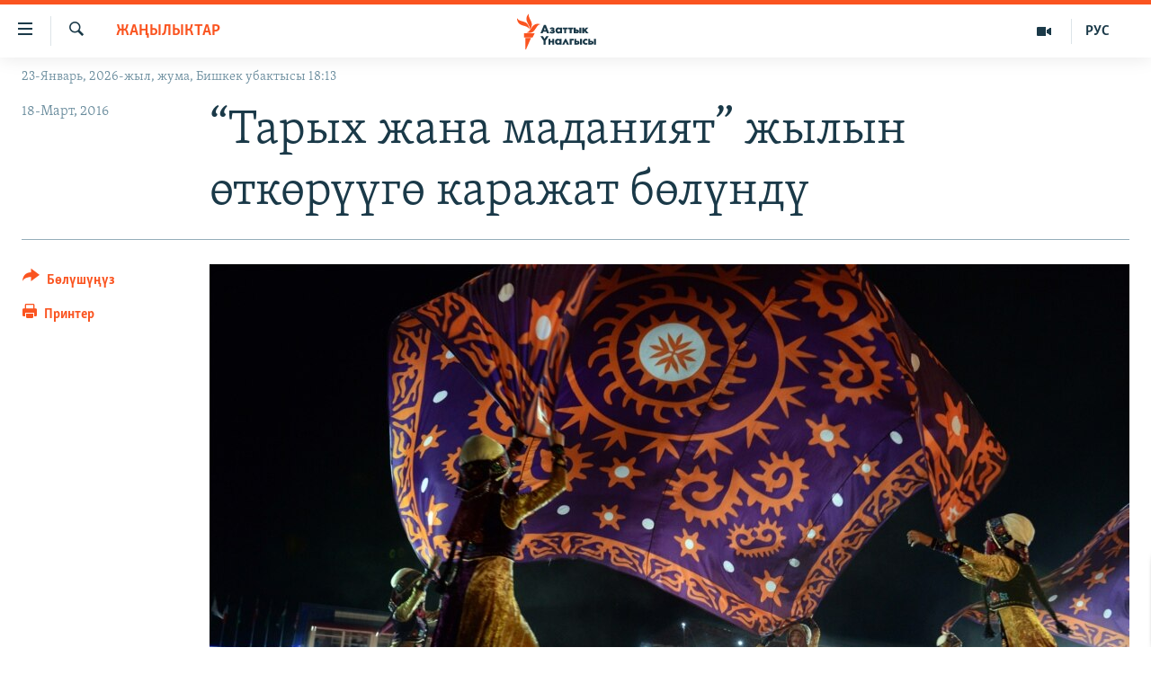

--- FILE ---
content_type: text/html; charset=utf-8
request_url: https://www.azattyk.org/a/27620458.html
body_size: 18630
content:

<!DOCTYPE html>
<html lang="ky" dir="ltr" class="no-js">
<head>
        <link rel="stylesheet" href="/Content/responsive/RFE/ky-KG/RFE-ky-KG.css?&amp;av=0.0.0.0&amp;cb=370">
<script src="https://tags.azattyk.org/rferl-pangea/prod/utag.sync.js"></script><script type='text/javascript' src='https://www.youtube.com/iframe_api' async></script>            <link rel="manifest" href="/manifest.json">
    <script type="text/javascript">
        //a general 'js' detection, must be on top level in <head>, due to CSS performance
        document.documentElement.className = "js";
        var cacheBuster = "370";
        var appBaseUrl = "/";
        var imgEnhancerBreakpoints = [0, 144, 256, 408, 650, 1023, 1597];
        var isLoggingEnabled = false;
        var isPreviewPage = false;
        var isLivePreviewPage = false;

        if (!isPreviewPage) {
            window.RFE = window.RFE || {};
            window.RFE.cacheEnabledByParam = window.location.href.indexOf('nocache=1') === -1;

            const url = new URL(window.location.href);
            const params = new URLSearchParams(url.search);

            // Remove the 'nocache' parameter
            params.delete('nocache');

            // Update the URL without the 'nocache' parameter
            url.search = params.toString();
            window.history.replaceState(null, '', url.toString());
        } else {
            window.addEventListener('load', function() {
                const links = window.document.links;
                for (let i = 0; i < links.length; i++) {
                    links[i].href = '#';
                    links[i].target = '_self';
                }
             })
        }

var pwaEnabled = false;        var swCacheDisabled;
    </script>
    <meta charset="utf-8" />

            <title>&#x201C;&#x422;&#x430;&#x440;&#x44B;&#x445; &#x436;&#x430;&#x43D;&#x430; &#x43C;&#x430;&#x434;&#x430;&#x43D;&#x438;&#x44F;&#x442;&#x201D; &#x436;&#x44B;&#x43B;&#x44B;&#x43D; &#x4E9;&#x442;&#x43A;&#x4E9;&#x440;&#x4AF;&#x4AF;&#x433;&#x4E9; &#x43A;&#x430;&#x440;&#x430;&#x436;&#x430;&#x442; &#x431;&#x4E9;&#x43B;&#x4AF;&#x43D;&#x434;&#x4AF;</title>
            <meta name="description" content="&#x4E8;&#x43A;&#x43C;&#x4E9;&#x442;&#x442;&#x4AF;&#x43D; &#x431;&#x430;&#x441;&#x43C;&#x430; &#x441;&#x4E9;&#x437; &#x43A;&#x44B;&#x437;&#x43C;&#x430;&#x442;&#x44B;&#x43D;&#x430;&#x43D; &#x430;&#x43B;&#x44B;&#x43D;&#x433;&#x430;&#x43D; &#x43C;&#x430;&#x430;&#x43B;&#x44B;&#x43C;&#x430;&#x442;&#x43A;&#x430; &#x43A;&#x430;&#x440;&#x430;&#x433;&#x430;&#x43D;&#x434;&#x430;, &#x431;&#x44B;&#x439;&#x44B;&#x43B;&#x43A;&#x44B; &#x201C;&#x422;&#x430;&#x440;&#x44B;&#x445; &#x436;&#x430;&#x43D;&#x430; &#x43C;&#x430;&#x434;&#x430;&#x43D;&#x438;&#x44F;&#x442;&#x201D; &#x436;&#x44B;&#x43B;&#x44B;&#x43D; &#x436;&#x430;&#x43D;&#x430; &#x41A;&#x4E9;&#x447;&#x43C;&#x4E9;&#x43D;&#x434;&#x4E9;&#x440;&#x434;&#x4AF;&#x43D; &#x44D;&#x43B; &#x430;&#x440;&#x430;&#x43B;&#x44B;&#x43A; &#x44D;&#x43A;&#x438;&#x43D;&#x447;&#x438; &#x43E;&#x44E;&#x43D;&#x434;&#x430;&#x440;&#x44B;&#x43D; &#x4E9;&#x442;&#x43A;&#x4E9;&#x440;&#x4AF;&#x4AF;&#x433;&#x4E9; 1,8 &#x43C;&#x438;&#x43B;&#x43B;&#x438;&#x430;&#x440;&#x434; &#x441;&#x43E;&#x43C; &#x441;&#x430;&#x440;&#x43F;&#x442;&#x430;&#x43B;&#x430;&#x442;. &#x41A;&#x430;&#x440;&#x436;&#x44B; &#x43C;&#x438;&#x43D;&#x438;&#x441;&#x442;&#x440;&#x43B;&#x438;&#x433;&#x438; &#x431;&#x443;&#x43B; &#x438;&#x448;-&#x447;&#x430;&#x440;&#x430;&#x43B;&#x430;&#x440;&#x434;&#x44B; &#x4E9;&#x442;&#x43A;&#x4E9;&#x440;&#x4AF;&#x4AF; &#x436;&#x430;&#x43D;&#x430; &#x434;&#x430;&#x44F;&#x440;&#x434;&#x44B;&#x43A; &#x43A;&#x4E9;&#x440;&#x4AF;&#x4AF;&#x433;&#x4E9; &#x43A;&#x435;&#x440;&#x435;&#x43A;&#x442;&#x435;&#x43B;&#x435; &#x442;&#x443;&#x440;&#x433;&#x430;&#x43D; &#x431;&#x443;&#x43B;&#x430;&#x43A;&#x442;&#x430;&#x440; &#x442;&#x430;&#x431;&#x44B;&#x43B;&#x433;&#x430;&#x43D;&#x44B;&#x43D; &#x431;&#x438;&#x43B;&#x434;&#x438;&#x440;&#x434;&#x438;...." />
                <meta name="keywords" content="Жаңылыктар" />
    <meta name="viewport" content="width=device-width, initial-scale=1.0" />


    <meta http-equiv="X-UA-Compatible" content="IE=edge" />

<meta name="robots" content="max-image-preview:large"><meta property="fb:pages" content="132515023525838" /> <meta name="yandex-verification" content="9f3418917dcb252c" />

        <link href="https://www.azattyk.org/a/27620458.html" rel="canonical" />

        <meta name="apple-mobile-web-app-title" content="&#x410;&#x437;&#x430;&#x442;&#x442;&#x44B;&#x43A;" />
        <meta name="apple-mobile-web-app-status-bar-style" content="black" />
            <meta name="apple-itunes-app" content="app-id=1521472502, app-argument=//27620458.ltr" />
            <meta property="fb:admins" content="&#x424;&#x435;&#x439;&#x441;&#x431;&#x443;&#x43A;&#x442;&#x430;&#x433;&#x44B; &#x441;&#x430;&#x43D;&#x430;&#x440;&#x438;&#x43F;&#x442;&#x438;&#x43A; &#x43A;&#x4E9;&#x440;&#x441;&#x4E9;&#x442;&#x43A;&#x4AF;&#x447;:" />
<meta content="&#x201C;&#x422;&#x430;&#x440;&#x44B;&#x445; &#x436;&#x430;&#x43D;&#x430; &#x43C;&#x430;&#x434;&#x430;&#x43D;&#x438;&#x44F;&#x442;&#x201D; &#x436;&#x44B;&#x43B;&#x44B;&#x43D; &#x4E9;&#x442;&#x43A;&#x4E9;&#x440;&#x4AF;&#x4AF;&#x433;&#x4E9; &#x43A;&#x430;&#x440;&#x430;&#x436;&#x430;&#x442; &#x431;&#x4E9;&#x43B;&#x4AF;&#x43D;&#x434;&#x4AF;" property="og:title"></meta>
<meta content="&#x4E8;&#x43A;&#x43C;&#x4E9;&#x442;&#x442;&#x4AF;&#x43D; &#x431;&#x430;&#x441;&#x43C;&#x430; &#x441;&#x4E9;&#x437; &#x43A;&#x44B;&#x437;&#x43C;&#x430;&#x442;&#x44B;&#x43D;&#x430;&#x43D; &#x430;&#x43B;&#x44B;&#x43D;&#x433;&#x430;&#x43D; &#x43C;&#x430;&#x430;&#x43B;&#x44B;&#x43C;&#x430;&#x442;&#x43A;&#x430; &#x43A;&#x430;&#x440;&#x430;&#x433;&#x430;&#x43D;&#x434;&#x430;, &#x431;&#x44B;&#x439;&#x44B;&#x43B;&#x43A;&#x44B; &#x201C;&#x422;&#x430;&#x440;&#x44B;&#x445; &#x436;&#x430;&#x43D;&#x430; &#x43C;&#x430;&#x434;&#x430;&#x43D;&#x438;&#x44F;&#x442;&#x201D; &#x436;&#x44B;&#x43B;&#x44B;&#x43D; &#x436;&#x430;&#x43D;&#x430; &#x41A;&#x4E9;&#x447;&#x43C;&#x4E9;&#x43D;&#x434;&#x4E9;&#x440;&#x434;&#x4AF;&#x43D; &#x44D;&#x43B; &#x430;&#x440;&#x430;&#x43B;&#x44B;&#x43A; &#x44D;&#x43A;&#x438;&#x43D;&#x447;&#x438; &#x43E;&#x44E;&#x43D;&#x434;&#x430;&#x440;&#x44B;&#x43D; &#x4E9;&#x442;&#x43A;&#x4E9;&#x440;&#x4AF;&#x4AF;&#x433;&#x4E9; 1,8 &#x43C;&#x438;&#x43B;&#x43B;&#x438;&#x430;&#x440;&#x434; &#x441;&#x43E;&#x43C; &#x441;&#x430;&#x440;&#x43F;&#x442;&#x430;&#x43B;&#x430;&#x442;. &#x41A;&#x430;&#x440;&#x436;&#x44B; &#x43C;&#x438;&#x43D;&#x438;&#x441;&#x442;&#x440;&#x43B;&#x438;&#x433;&#x438; &#x431;&#x443;&#x43B; &#x438;&#x448;-&#x447;&#x430;&#x440;&#x430;&#x43B;&#x430;&#x440;&#x434;&#x44B; &#x4E9;&#x442;&#x43A;&#x4E9;&#x440;&#x4AF;&#x4AF; &#x436;&#x430;&#x43D;&#x430; &#x434;&#x430;&#x44F;&#x440;&#x434;&#x44B;&#x43A; &#x43A;&#x4E9;&#x440;&#x4AF;&#x4AF;&#x433;&#x4E9; &#x43A;&#x435;&#x440;&#x435;&#x43A;&#x442;&#x435;&#x43B;&#x435; &#x442;&#x443;&#x440;&#x433;&#x430;&#x43D; &#x431;&#x443;&#x43B;&#x430;&#x43A;&#x442;&#x430;&#x440; &#x442;&#x430;&#x431;&#x44B;&#x43B;&#x433;&#x430;&#x43D;&#x44B;&#x43D; &#x431;&#x438;&#x43B;&#x434;&#x438;&#x440;&#x434;&#x438;...." property="og:description"></meta>
<meta content="article" property="og:type"></meta>
<meta content="https://www.azattyk.org/a/27620458.html" property="og:url"></meta>
<meta content="&#x410;&#x437;&#x430;&#x442;&#x442;&#x44B;&#x43A; &#x3A5;&#x43D;&#x430;&#x43B;&#x433;&#x44B;&#x441;&#x44B;" property="og:site_name"></meta>
<meta content="https://www.facebook.com/Azattyk.unalgysy" property="article:publisher"></meta>
<meta content="https://gdb.rferl.org/f37e42b6-f42a-4f9e-b4d9-33cfac6f653e_w1200_h630.jpg" property="og:image"></meta>
<meta content="1200" property="og:image:width"></meta>
<meta content="630" property="og:image:height"></meta>
<meta content="460215691922613" property="fb:app_id"></meta>
<meta content="summary_large_image" name="twitter:card"></meta>
<meta content="@Azattyk_Radiosu" name="twitter:site"></meta>
<meta content="https://gdb.rferl.org/f37e42b6-f42a-4f9e-b4d9-33cfac6f653e_w1200_h630.jpg" name="twitter:image"></meta>
<meta content="&#x201C;&#x422;&#x430;&#x440;&#x44B;&#x445; &#x436;&#x430;&#x43D;&#x430; &#x43C;&#x430;&#x434;&#x430;&#x43D;&#x438;&#x44F;&#x442;&#x201D; &#x436;&#x44B;&#x43B;&#x44B;&#x43D; &#x4E9;&#x442;&#x43A;&#x4E9;&#x440;&#x4AF;&#x4AF;&#x433;&#x4E9; &#x43A;&#x430;&#x440;&#x430;&#x436;&#x430;&#x442; &#x431;&#x4E9;&#x43B;&#x4AF;&#x43D;&#x434;&#x4AF;" name="twitter:title"></meta>
<meta content="&#x4E8;&#x43A;&#x43C;&#x4E9;&#x442;&#x442;&#x4AF;&#x43D; &#x431;&#x430;&#x441;&#x43C;&#x430; &#x441;&#x4E9;&#x437; &#x43A;&#x44B;&#x437;&#x43C;&#x430;&#x442;&#x44B;&#x43D;&#x430;&#x43D; &#x430;&#x43B;&#x44B;&#x43D;&#x433;&#x430;&#x43D; &#x43C;&#x430;&#x430;&#x43B;&#x44B;&#x43C;&#x430;&#x442;&#x43A;&#x430; &#x43A;&#x430;&#x440;&#x430;&#x433;&#x430;&#x43D;&#x434;&#x430;, &#x431;&#x44B;&#x439;&#x44B;&#x43B;&#x43A;&#x44B; &#x201C;&#x422;&#x430;&#x440;&#x44B;&#x445; &#x436;&#x430;&#x43D;&#x430; &#x43C;&#x430;&#x434;&#x430;&#x43D;&#x438;&#x44F;&#x442;&#x201D; &#x436;&#x44B;&#x43B;&#x44B;&#x43D; &#x436;&#x430;&#x43D;&#x430; &#x41A;&#x4E9;&#x447;&#x43C;&#x4E9;&#x43D;&#x434;&#x4E9;&#x440;&#x434;&#x4AF;&#x43D; &#x44D;&#x43B; &#x430;&#x440;&#x430;&#x43B;&#x44B;&#x43A; &#x44D;&#x43A;&#x438;&#x43D;&#x447;&#x438; &#x43E;&#x44E;&#x43D;&#x434;&#x430;&#x440;&#x44B;&#x43D; &#x4E9;&#x442;&#x43A;&#x4E9;&#x440;&#x4AF;&#x4AF;&#x433;&#x4E9; 1,8 &#x43C;&#x438;&#x43B;&#x43B;&#x438;&#x430;&#x440;&#x434; &#x441;&#x43E;&#x43C; &#x441;&#x430;&#x440;&#x43F;&#x442;&#x430;&#x43B;&#x430;&#x442;. &#x41A;&#x430;&#x440;&#x436;&#x44B; &#x43C;&#x438;&#x43D;&#x438;&#x441;&#x442;&#x440;&#x43B;&#x438;&#x433;&#x438; &#x431;&#x443;&#x43B; &#x438;&#x448;-&#x447;&#x430;&#x440;&#x430;&#x43B;&#x430;&#x440;&#x434;&#x44B; &#x4E9;&#x442;&#x43A;&#x4E9;&#x440;&#x4AF;&#x4AF; &#x436;&#x430;&#x43D;&#x430; &#x434;&#x430;&#x44F;&#x440;&#x434;&#x44B;&#x43A; &#x43A;&#x4E9;&#x440;&#x4AF;&#x4AF;&#x433;&#x4E9; &#x43A;&#x435;&#x440;&#x435;&#x43A;&#x442;&#x435;&#x43B;&#x435; &#x442;&#x443;&#x440;&#x433;&#x430;&#x43D; &#x431;&#x443;&#x43B;&#x430;&#x43A;&#x442;&#x430;&#x440; &#x442;&#x430;&#x431;&#x44B;&#x43B;&#x433;&#x430;&#x43D;&#x44B;&#x43D; &#x431;&#x438;&#x43B;&#x434;&#x438;&#x440;&#x434;&#x438;...." name="twitter:description"></meta>
                    <link rel="amphtml" href="https://www.azattyk.org/amp/27620458.html" />
<script type="application/ld+json">{"articleSection":"Жаңылыктар","isAccessibleForFree":true,"headline":"“Тарых жана маданият” жылын өткөрүүгө каражат бөлүндү","inLanguage":"ky-KG","keywords":"Жаңылыктар","author":{"@type":"Person","name":"ЭЕ/АҮ"},"datePublished":"2016-03-18 02:48:27Z","dateModified":"2016-03-18 03:06:27Z","publisher":{"logo":{"width":512,"height":220,"@type":"ImageObject","url":"https://www.azattyk.org/Content/responsive/RFE/ky-KG/img/logo.png"},"@type":"NewsMediaOrganization","url":"https://www.azattyk.org","sameAs":["https://www.facebook.com/azattyk.org","https://twitter.com/Azattyk_Radiosu","https://www.youtube.com/user/AzattykUnalgysy","https://telegram.me/Azattyk_radiosu","https://soundcloud.com/azattyk-audio","https://www.instagram.com/azattyk.kg/","https://www.whatsapp.com/channel/0029VaEfXksHbFV2MNnL1I3E","https://www.whatsapp.com/channel/0029VaEfXksHbFV2MNnL1I3E"],"name":"Азаттык Үналгысы | Кыргызстан: видео, фото, кабарлар","alternateName":""},"@context":"https://schema.org","@type":"NewsArticle","mainEntityOfPage":"https://www.azattyk.org/a/27620458.html","url":"https://www.azattyk.org/a/27620458.html","description":"Өкмөттүн басма сөз кызматынан алынган маалыматка караганда, быйылкы “Тарых жана маданият” жылын жана Көчмөндөрдүн эл аралык экинчи оюндарын өткөрүүгө 1,8 миллиард сом сарпталат. Каржы министрлиги бул иш-чараларды өткөрүү жана даярдык көрүүгө керектеле турган булактар табылганын билдирди....","image":{"width":1080,"height":608,"@type":"ImageObject","url":"https://gdb.rferl.org/f37e42b6-f42a-4f9e-b4d9-33cfac6f653e_w1080_h608.jpg"},"name":"“Тарых жана маданият” жылын өткөрүүгө каражат бөлүндү"}</script>
    <script src="/Scripts/responsive/infographics.bundle.min.js?&amp;av=0.0.0.0&amp;cb=370"></script>
        <script src="/Scripts/responsive/dollardom.min.js?&amp;av=0.0.0.0&amp;cb=370"></script>
        <script src="/Scripts/responsive/modules/commons.js?&amp;av=0.0.0.0&amp;cb=370"></script>
        <script src="/Scripts/responsive/modules/app_code.js?&amp;av=0.0.0.0&amp;cb=370"></script>

        <link rel="icon" type="image/svg+xml" href="/Content/responsive/RFE/img/webApp/favicon.svg" />
        <link rel="alternate icon" href="/Content/responsive/RFE/img/webApp/favicon.ico" />
            <link rel="mask-icon" color="#ea6903" href="/Content/responsive/RFE/img/webApp/favicon_safari.svg" />
        <link rel="apple-touch-icon" sizes="152x152" href="/Content/responsive/RFE/img/webApp/ico-152x152.png" />
        <link rel="apple-touch-icon" sizes="144x144" href="/Content/responsive/RFE/img/webApp/ico-144x144.png" />
        <link rel="apple-touch-icon" sizes="114x114" href="/Content/responsive/RFE/img/webApp/ico-114x114.png" />
        <link rel="apple-touch-icon" sizes="72x72" href="/Content/responsive/RFE/img/webApp/ico-72x72.png" />
        <link rel="apple-touch-icon-precomposed" href="/Content/responsive/RFE/img/webApp/ico-57x57.png" />
        <link rel="icon" sizes="192x192" href="/Content/responsive/RFE/img/webApp/ico-192x192.png" />
        <link rel="icon" sizes="128x128" href="/Content/responsive/RFE/img/webApp/ico-128x128.png" />
        <meta name="msapplication-TileColor" content="#ffffff" />
        <meta name="msapplication-TileImage" content="/Content/responsive/RFE/img/webApp/ico-144x144.png" />
                <link rel="preload" href="/Content/responsive/fonts/Skolar-Lt_Cyrl_v2.4.woff" type="font/woff" as="font" crossorigin="anonymous" />
    <link rel="alternate" type="application/rss+xml" title="RFE/RL - Top Stories [RSS]" href="/api/" />
    <link rel="sitemap" type="application/rss+xml" href="/sitemap.xml" />
    
    



</head>
<body class=" nav-no-loaded cc_theme pg-article print-lay-article js-category-to-nav nojs-images date-time-enabled">
        <script type="text/javascript" >
            var analyticsData = {url:"https://www.azattyk.org/a/27620458.html",property_id:"419",article_uid:"27620458",page_title:"“Тарых жана маданият” жылын өткөрүүгө каражат бөлүндү",page_type:"article",content_type:"article",subcontent_type:"article",last_modified:"2016-03-18 03:06:27Z",pub_datetime:"2016-03-18 02:48:27Z",pub_year:"2016",pub_month:"03",pub_day:"18",pub_hour:"02",pub_weekday:"Friday",section:"жаңылыктар",english_section:"ky-news",byline:"",categories:"ky-news",domain:"www.azattyk.org",language:"Kyrgyz",language_service:"RFERL Kyrgyz",platform:"web",copied:"no",copied_article:"",copied_title:"",runs_js:"Yes",cms_release:"8.44.0.0.370",enviro_type:"prod",slug:"",entity:"RFE",short_language_service:"KYR",platform_short:"W",page_name:"“Тарых жана маданият” жылын өткөрүүгө каражат бөлүндү"};
        </script>
<noscript><iframe src="https://www.googletagmanager.com/ns.html?id=GTM-WXZBPZ" height="0" width="0" style="display:none;visibility:hidden"></iframe></noscript>        <script type="text/javascript" data-cookiecategory="analytics">
            var gtmEventObject = Object.assign({}, analyticsData, {event: 'page_meta_ready'});window.dataLayer = window.dataLayer || [];window.dataLayer.push(gtmEventObject);
            if (top.location === self.location) { //if not inside of an IFrame
                 var renderGtm = "true";
                 if (renderGtm === "true") {
            (function(w,d,s,l,i){w[l]=w[l]||[];w[l].push({'gtm.start':new Date().getTime(),event:'gtm.js'});var f=d.getElementsByTagName(s)[0],j=d.createElement(s),dl=l!='dataLayer'?'&l='+l:'';j.async=true;j.src='//www.googletagmanager.com/gtm.js?id='+i+dl;f.parentNode.insertBefore(j,f);})(window,document,'script','dataLayer','GTM-WXZBPZ');
                 }
            }
        </script>
        <!--Analytics tag js version start-->
            <script type="text/javascript" data-cookiecategory="analytics">
                var utag_data = Object.assign({}, analyticsData, {});
if(typeof(TealiumTagFrom)==='function' && typeof(TealiumTagSearchKeyword)==='function') {
var utag_from=TealiumTagFrom();var utag_searchKeyword=TealiumTagSearchKeyword();
if(utag_searchKeyword!=null && utag_searchKeyword!=='' && utag_data["search_keyword"]==null) utag_data["search_keyword"]=utag_searchKeyword;if(utag_from!=null && utag_from!=='') utag_data["from"]=TealiumTagFrom();}
                if(window.top!== window.self&&utag_data.page_type==="snippet"){utag_data.page_type = 'iframe';}
                try{if(window.top!==window.self&&window.self.location.hostname===window.top.location.hostname){utag_data.platform = 'self-embed';utag_data.platform_short = 'se';}}catch(e){if(window.top!==window.self&&window.self.location.search.includes("platformType=self-embed")){utag_data.platform = 'cross-promo';utag_data.platform_short = 'cp';}}
                (function(a,b,c,d){    a="https://tags.azattyk.org/rferl-pangea/prod/utag.js";    b=document;c="script";d=b.createElement(c);d.src=a;d.type="text/java"+c;d.async=true;    a=b.getElementsByTagName(c)[0];a.parentNode.insertBefore(d,a);    })();
            </script>
        <!--Analytics tag js version end-->
<!-- Analytics tag management NoScript -->
<noscript>
<img style="position: absolute; border: none;" src="https://ssc.azattyk.org/b/ss/bbgprod,bbgentityrferl/1/G.4--NS/1171497169?pageName=rfe%3akyr%3aw%3aarticle%3a%e2%80%9c%d0%a2%d0%b0%d1%80%d1%8b%d1%85%20%d0%b6%d0%b0%d0%bd%d0%b0%20%d0%bc%d0%b0%d0%b4%d0%b0%d0%bd%d0%b8%d1%8f%d1%82%e2%80%9d%20%d0%b6%d1%8b%d0%bb%d1%8b%d0%bd%20%d3%a9%d1%82%d0%ba%d3%a9%d1%80%d2%af%d2%af%d0%b3%d3%a9%20%d0%ba%d0%b0%d1%80%d0%b0%d0%b6%d0%b0%d1%82%20%d0%b1%d3%a9%d0%bb%d2%af%d0%bd%d0%b4%d2%af&amp;c6=%e2%80%9c%d0%a2%d0%b0%d1%80%d1%8b%d1%85%20%d0%b6%d0%b0%d0%bd%d0%b0%20%d0%bc%d0%b0%d0%b4%d0%b0%d0%bd%d0%b8%d1%8f%d1%82%e2%80%9d%20%d0%b6%d1%8b%d0%bb%d1%8b%d0%bd%20%d3%a9%d1%82%d0%ba%d3%a9%d1%80%d2%af%d2%af%d0%b3%d3%a9%20%d0%ba%d0%b0%d1%80%d0%b0%d0%b6%d0%b0%d1%82%20%d0%b1%d3%a9%d0%bb%d2%af%d0%bd%d0%b4%d2%af&amp;v36=8.44.0.0.370&amp;v6=D=c6&amp;g=https%3a%2f%2fwww.azattyk.org%2fa%2f27620458.html&amp;c1=D=g&amp;v1=D=g&amp;events=event1,event52&amp;c16=rferl%20kyrgyz&amp;v16=D=c16&amp;c5=ky-news&amp;v5=D=c5&amp;ch=%d0%96%d0%b0%d2%a3%d1%8b%d0%bb%d1%8b%d0%ba%d1%82%d0%b0%d1%80&amp;c15=kyrgyz&amp;v15=D=c15&amp;c4=article&amp;v4=D=c4&amp;c14=27620458&amp;v14=D=c14&amp;v20=no&amp;c17=web&amp;v17=D=c17&amp;mcorgid=518abc7455e462b97f000101%40adobeorg&amp;server=www.azattyk.org&amp;pageType=D=c4&amp;ns=bbg&amp;v29=D=server&amp;v25=rfe&amp;v30=419&amp;v105=D=User-Agent " alt="analytics" width="1" height="1" /></noscript>
<!-- End of Analytics tag management NoScript -->


        <!--*** Accessibility links - For ScreenReaders only ***-->
        <section>
            <div class="sr-only">
                <h2>&#x41B;&#x438;&#x43D;&#x43A;&#x442;&#x435;&#x440; </h2>
                <ul>
                    <li><a href="#content" data-disable-smooth-scroll="1">&#x41C;&#x430;&#x437;&#x43C;&#x443;&#x43D;&#x433;&#x430; &#x4E9;&#x442;&#x4AF;&#x4A3;&#x4AF;&#x437;</a></li>
                    <li><a href="#navigation" data-disable-smooth-scroll="1">&#x41D;&#x430;&#x432;&#x438;&#x433;&#x430;&#x446;&#x438;&#x44F;&#x433;&#x430; &#x4E9;&#x442;&#x4AF;&#x4A3;&#x4AF;&#x437;</a></li>
                    <li><a href="#txtHeaderSearch" data-disable-smooth-scroll="1">&#x418;&#x437;&#x434;&#x4E9;&#x4E9;&#x433;&#x4E9; &#x441;&#x430;&#x43B;&#x44B;&#x4A3;&#x44B;&#x437;</a></li>
                </ul>
            </div>
        </section>
    




<div dir="ltr">
    <div id="page">
            <aside>

<div class="c-lightbox overlay-modal">
    <div class="c-lightbox__intro">
        <h2 class="c-lightbox__intro-title"></h2>
        <button class="btn btn--rounded c-lightbox__btn c-lightbox__intro-next" title="&#x410;&#x43B;&#x434;&#x44B;&#x433;&#x430;">
            <span class="ico ico--rounded ico-chevron-forward"></span>
            <span class="sr-only">&#x410;&#x43B;&#x434;&#x44B;&#x433;&#x430;</span>
        </button>
    </div>
    <div class="c-lightbox__nav">
        <button class="btn btn--rounded c-lightbox__btn c-lightbox__btn--close" title="&#x416;&#x430;&#x431;&#x443;&#x443;">
            <span class="ico ico--rounded ico-close"></span>
            <span class="sr-only">&#x416;&#x430;&#x431;&#x443;&#x443;</span>
        </button>
        <button class="btn btn--rounded c-lightbox__btn c-lightbox__btn--prev" title="&#x410;&#x440;&#x442;&#x43A;&#x430;">
            <span class="ico ico--rounded ico-chevron-backward"></span>
            <span class="sr-only">&#x410;&#x440;&#x442;&#x43A;&#x430;</span>
        </button>
        <button class="btn btn--rounded c-lightbox__btn c-lightbox__btn--next" title="&#x410;&#x43B;&#x434;&#x44B;&#x433;&#x430;">
            <span class="ico ico--rounded ico-chevron-forward"></span>
            <span class="sr-only">&#x410;&#x43B;&#x434;&#x44B;&#x433;&#x430;</span>
        </button>
    </div>
    <div class="c-lightbox__content-wrap">
        <figure class="c-lightbox__content">
            <span class="c-spinner c-spinner--lightbox">
                <img src="/Content/responsive/img/player-spinner.png"
                     alt="please wait"
                     title="please wait" />
            </span>
            <div class="c-lightbox__img">
                <div class="thumb">
                    <img src="" alt="" />
                </div>
            </div>
            <figcaption>
                <div class="c-lightbox__info c-lightbox__info--foot">
                    <span class="c-lightbox__counter"></span>
                    <span class="caption c-lightbox__caption"></span>
                </div>
            </figcaption>
        </figure>
    </div>
    <div class="hidden">
        <div class="content-advisory__box content-advisory__box--lightbox">
            <span class="content-advisory__box-text">&#x421;&#x4AF;&#x440;&#x4E9;&#x442; &#x430;&#x439;&#x440;&#x44B;&#x43C; &#x43E;&#x43A;&#x443;&#x440;&#x43C;&#x430;&#x43D;&#x434;&#x430;&#x440; &#x4AF;&#x447;&#x4AF;&#x43D; &#x4AF;&#x440;&#x4E9;&#x439; &#x443;&#x447;&#x443;&#x440;&#x433;&#x430;&#x43D; &#x43C;&#x430;&#x430;&#x43D;&#x430;&#x439; &#x436;&#x430;&#x440;&#x430;&#x442;&#x44B;&#x448;&#x44B; &#x43C;&#x4AF;&#x43C;&#x43A;&#x4AF;&#x43D;</span>
            <button class="btn btn--transparent content-advisory__box-btn m-t-md" value="text" type="button">
                <span class="btn__text">
                    &#x431;&#x430;&#x441;&#x44B;&#x43F; &#x43A;&#x4E9;&#x440;&#x4AF;&#x4A3;&#x4AF;&#x437;
                </span>
            </button>
        </div>
    </div>
</div>

<div class="print-dialogue">
    <div class="container">
        <h3 class="print-dialogue__title section-head">&#x41F;&#x440;&#x438;&#x43D;&#x442;&#x435;&#x440;&#x434;&#x435;&#x43D; &#x447;&#x44B;&#x433;&#x430;&#x440;&#x443;&#x443;:</h3>
        <div class="print-dialogue__opts">
            <ul class="print-dialogue__opt-group">
                <li class="form__group form__group--checkbox">
                    <input class="form__check " id="checkboxImages" name="checkboxImages" type="checkbox" checked="checked" />
                    <label for="checkboxImages" class="form__label m-t-md">&#x421;&#x4AF;&#x440;&#x4E9;&#x442;&#x442;&#x4E9;&#x440;</label>
                </li>
                <li class="form__group form__group--checkbox">
                    <input class="form__check " id="checkboxMultimedia" name="checkboxMultimedia" type="checkbox" checked="checked" />
                    <label for="checkboxMultimedia" class="form__label m-t-md">Multimedia</label>
                </li>
            </ul>
            <ul class="print-dialogue__opt-group">
                <li class="form__group form__group--checkbox">
                    <input class="form__check " id="checkboxEmbedded" name="checkboxEmbedded" type="checkbox" checked="checked" />
                    <label for="checkboxEmbedded" class="form__label m-t-md">&#x422;&#x438;&#x440;&#x43A;&#x435;&#x43B;&#x433;&#x435;&#x43D; &#x43C;&#x430;&#x437;&#x43C;&#x443;&#x43D;</label>
                </li>
                <li class="hidden">
                    <input class="form__check " id="checkboxComments" name="checkboxComments" type="checkbox" />
                    <label for="checkboxComments" class="form__label m-t-md">&#x41A;&#x43E;&#x43C;&#x43C;&#x435;&#x43D;&#x442;&#x430;&#x440;&#x438;&#x439;&#x43B;&#x435;&#x440;</label>
                </li>
            </ul>
        </div>
        <div class="print-dialogue__buttons">
            <button class="btn  btn--secondary close-button" type="button" title="&#x411;&#x430;&#x448; &#x442;&#x430;&#x440;&#x442;&#x443;&#x443;">
                <span class="btn__text ">&#x411;&#x430;&#x448; &#x442;&#x430;&#x440;&#x442;&#x443;&#x443;</span>
            </button>
            <button class="btn  btn-cust-print m-l-sm" type="button" title="&#x41F;&#x440;&#x438;&#x43D;&#x442;&#x435;&#x440;">
                <span class="btn__text ">&#x41F;&#x440;&#x438;&#x43D;&#x442;&#x435;&#x440;</span>
            </button>
        </div>
    </div>
</div>                
<div class="ctc-message pos-fix">
    <div class="ctc-message__inner">&#x428;&#x438;&#x43B;&#x442;&#x435;&#x43C;&#x435; &#x43A;&#x4E9;&#x447;&#x4AF;&#x440;&#x4AF;&#x43B;&#x434;&#x4AF;</div>
</div>
            </aside>

<div class="hdr-20 hdr-20--big">
    <div class="hdr-20__inner">
        <div class="hdr-20__max pos-rel">
            <div class="hdr-20__side hdr-20__side--primary d-flex">
                <label data-for="main-menu-ctrl" data-switcher-trigger="true" data-switch-target="main-menu-ctrl" class="burger hdr-trigger pos-rel trans-trigger" data-trans-evt="click" data-trans-id="menu">
                    <span class="ico ico-close hdr-trigger__ico hdr-trigger__ico--close burger__ico burger__ico--close"></span>
                    <span class="ico ico-menu hdr-trigger__ico hdr-trigger__ico--open burger__ico burger__ico--open"></span>
                </label>
                <div class="menu-pnl pos-fix trans-target" data-switch-target="main-menu-ctrl" data-trans-id="menu">
                    <div class="menu-pnl__inner">
                        <nav class="main-nav menu-pnl__item menu-pnl__item--first">
                            <ul class="main-nav__list accordeon" data-analytics-tales="false" data-promo-name="link" data-location-name="nav,secnav">
                                

        <li class="main-nav__item">
            <a class="main-nav__item-name main-nav__item-name--link" href="/news" title="&#x416;&#x430;&#x4A3;&#x44B;&#x43B;&#x44B;&#x43A;&#x442;&#x430;&#x440;" data-item-name="ky-news" >&#x416;&#x430;&#x4A3;&#x44B;&#x43B;&#x44B;&#x43A;&#x442;&#x430;&#x440;</a>
        </li>

        <li class="main-nav__item accordeon__item" data-switch-target="menu-item-960">
            <label class="main-nav__item-name main-nav__item-name--label accordeon__control-label" data-switcher-trigger="true" data-for="menu-item-960">
                &#x41A;&#x44B;&#x440;&#x433;&#x44B;&#x437;&#x441;&#x442;&#x430;&#x43D;
                <span class="ico ico-chevron-down main-nav__chev"></span>
            </label>
            <div class="main-nav__sub-list">
                
    <a class="main-nav__item-name main-nav__item-name--link main-nav__item-name--sub" href="/Kyrgyzstan" title="&#x41A;&#x44B;&#x440;&#x433;&#x44B;&#x437;&#x441;&#x442;&#x430;&#x43D;" data-item-name="kyrgyzstan" >&#x41A;&#x44B;&#x440;&#x433;&#x44B;&#x437;&#x441;&#x442;&#x430;&#x43D;</a>

    <a class="main-nav__item-name main-nav__item-name--link main-nav__item-name--sub" href="/politics" title="&#x421;&#x430;&#x44F;&#x441;&#x430;&#x442;" data-item-name="saiasat" >&#x421;&#x430;&#x44F;&#x441;&#x430;&#x442;</a>

    <a class="main-nav__item-name main-nav__item-name--link main-nav__item-name--sub" href="/economics" title="&#x42D;&#x43A;&#x43E;&#x43D;&#x43E;&#x43C;&#x438;&#x43A;&#x430;" data-item-name="ky-economy" >&#x42D;&#x43A;&#x43E;&#x43D;&#x43E;&#x43C;&#x438;&#x43A;&#x430;</a>

    <a class="main-nav__item-name main-nav__item-name--link main-nav__item-name--sub" href="/culture" title="&#x43C;&#x430;&#x434;&#x430;&#x43D;&#x438;&#x44F;&#x442;" data-item-name="ky-culture" >&#x43C;&#x430;&#x434;&#x430;&#x43D;&#x438;&#x44F;&#x442;</a>

            </div>
        </li>

        <li class="main-nav__item accordeon__item" data-switch-target="menu-item-1030">
            <label class="main-nav__item-name main-nav__item-name--label accordeon__control-label" data-switcher-trigger="true" data-for="menu-item-1030">
                &#x414;&#x4AF;&#x439;&#x43D;&#x4E9;
                <span class="ico ico-chevron-down main-nav__chev"></span>
            </label>
            <div class="main-nav__sub-list">
                
    <a class="main-nav__item-name main-nav__item-name--link main-nav__item-name--sub" href="/world" title="&#x414;&#x4AF;&#x439;&#x43D;&#x4E9;" data-item-name="ky-world" >&#x414;&#x4AF;&#x439;&#x43D;&#x4E9;</a>

    <a class="main-nav__item-name main-nav__item-name--link main-nav__item-name--sub" href="/central-asia" title="&#x411;&#x43E;&#x440;&#x431;&#x43E;&#x440; &#x410;&#x437;&#x438;&#x44F;" data-item-name="ky-central_asia" >&#x411;&#x43E;&#x440;&#x431;&#x43E;&#x440; &#x410;&#x437;&#x438;&#x44F;</a>

            </div>
        </li>

        <li class="main-nav__item">
            <a class="main-nav__item-name main-nav__item-name--link" href="/p/8776.html" title="&#x423;&#x43A;&#x440;&#x430;&#x438;&#x43D;&#x430;" data-item-name="war-in-ukraine" >&#x423;&#x43A;&#x440;&#x430;&#x438;&#x43D;&#x430;</a>
        </li>

        <li class="main-nav__item">
            <a class="main-nav__item-name main-nav__item-name--link" href="/investigation" title="&#x410;&#x442;&#x430;&#x439;&#x44B;&#x43D; &#x438;&#x43B;&#x438;&#x43A;&#x442;&#x4E9;&#x4E9;" data-item-name="ky-special-investiagiton" >&#x410;&#x442;&#x430;&#x439;&#x44B;&#x43D; &#x438;&#x43B;&#x438;&#x43A;&#x442;&#x4E9;&#x4E9;</a>
        </li>

        <li class="main-nav__item accordeon__item" data-switch-target="menu-item-2922">
            <label class="main-nav__item-name main-nav__item-name--label accordeon__control-label" data-switcher-trigger="true" data-for="menu-item-2922">
                &#x422;&#x412; &#x43F;&#x440;&#x43E;&#x433;&#x440;&#x430;&#x43C;&#x43C;&#x430;&#x43B;&#x430;&#x440;
                <span class="ico ico-chevron-down main-nav__chev"></span>
            </label>
            <div class="main-nav__sub-list">
                
    <a class="main-nav__item-name main-nav__item-name--link main-nav__item-name--sub" href="/z/17386" title="&#x411;&#x4AF;&#x433;&#x4AF;&#x43D; &#x410;&#x437;&#x430;&#x442;&#x442;&#x44B;&#x43A;&#x442;&#x430;" data-item-name="world-news" >&#x411;&#x4AF;&#x433;&#x4AF;&#x43D; &#x410;&#x437;&#x430;&#x442;&#x442;&#x44B;&#x43A;&#x442;&#x430;</a>

    <a class="main-nav__item-name main-nav__item-name--link main-nav__item-name--sub" href="/ExpertterTV" title="&#x42D;&#x43A;&#x441;&#x43F;&#x435;&#x440;&#x442;&#x442;&#x435;&#x440; &#x442;&#x430;&#x43B;&#x434;&#x430;&#x439;&#x442;" data-item-name="experts_analyze" >&#x42D;&#x43A;&#x441;&#x43F;&#x435;&#x440;&#x442;&#x442;&#x435;&#x440; &#x442;&#x430;&#x43B;&#x434;&#x430;&#x439;&#x442;</a>

    <a class="main-nav__item-name main-nav__item-name--link main-nav__item-name--sub" href="/DuinoTV" title="&#x411;&#x438;&#x437; &#x436;&#x430;&#x43D;&#x430; &#x434;&#x4AF;&#x439;&#x43D;&#x4E9;" data-item-name="world-and-us-tv" >&#x411;&#x438;&#x437; &#x436;&#x430;&#x43D;&#x430; &#x434;&#x4AF;&#x439;&#x43D;&#x4E9;</a>

    <a class="main-nav__item-name main-nav__item-name--link main-nav__item-name--sub" href="/DanisteTV" title="&#x414;&#x430;&#x43D;&#x438;&#x441;&#x442;&#x435;" data-item-name="daniste" >&#x414;&#x430;&#x43D;&#x438;&#x441;&#x442;&#x435;</a>

    <a class="main-nav__item-name main-nav__item-name--link main-nav__item-name--sub" href="/EjeSingdiTV" title="&#x42D;&#x436;&#x435;-&#x441;&#x438;&#x4A3;&#x434;&#x438;&#x43B;&#x435;&#x440;" data-item-name="sisterhood" >&#x42D;&#x436;&#x435;-&#x441;&#x438;&#x4A3;&#x434;&#x438;&#x43B;&#x435;&#x440;</a>

    <a class="main-nav__item-name main-nav__item-name--link main-nav__item-name--sub" href="/PlusTV" title="&#x410;&#x437;&#x430;&#x442;&#x442;&#x44B;&#x43A;&#x2B;" data-item-name="Azattyk_plus_TV" >&#x410;&#x437;&#x430;&#x442;&#x442;&#x44B;&#x43A;&#x2B;</a>

    <a class="main-nav__item-name main-nav__item-name--link main-nav__item-name--sub" href="/YngaisyzTV" title="&#x42B;&#x4A3;&#x433;&#x430;&#x439;&#x441;&#x44B;&#x437; &#x441;&#x443;&#x440;&#x43E;&#x43E;&#x43B;&#x43E;&#x440;" data-item-name="Inconvenient__Questions_tv" >&#x42B;&#x4A3;&#x433;&#x430;&#x439;&#x441;&#x44B;&#x437; &#x441;&#x443;&#x440;&#x43E;&#x43E;&#x43B;&#x43E;&#x440;</a>

            </div>
        </li>

        <li class="main-nav__item">
            <a class="main-nav__item-name main-nav__item-name--link" href="/p/7880.html" title="&#x41F;&#x43E;&#x434;&#x43A;&#x430;&#x441;&#x442;" data-item-name="azattyk-podcast" >&#x41F;&#x43E;&#x434;&#x43A;&#x430;&#x441;&#x442;</a>
        </li>

        <li class="main-nav__item">
            <a class="main-nav__item-name main-nav__item-name--link" href="/opinions" title="&#x4E8;&#x437;&#x433;&#x4E9;&#x447;&#x4E9; &#x43F;&#x438;&#x43A;&#x438;&#x440;" data-item-name="blog--minsanat" >&#x4E8;&#x437;&#x433;&#x4E9;&#x447;&#x4E9; &#x43F;&#x438;&#x43A;&#x438;&#x440;</a>
        </li>



                            </ul>
                        </nav>
                        

<div class="menu-pnl__item">
        <a href="https://rus.azattyk.org" class="menu-pnl__item-link" alt="&#x420;&#x443;&#x441;&#x441;&#x43A;&#x438;&#x439;">&#x420;&#x443;&#x441;&#x441;&#x43A;&#x438;&#x439;</a>
</div>


                        
                            <div class="menu-pnl__item menu-pnl__item--social">
                                    <h5 class="menu-pnl__sub-head">&#x41E;&#x43D;&#x43B;&#x430;&#x439;&#x43D; &#x448;&#x435;&#x440;&#x438;&#x43D;&#x435;</h5>

        <a href="https://www.facebook.com/azattyk.org" title="&#x424;&#x435;&#x439;&#x441;&#x431;&#x443;&#x43A;&#x442;&#x430;&#x43D; &#x43A;&#x430;&#x440;&#x430;&#x4A3;&#x44B;&#x437;" data-analytics-text="follow_on_facebook" class="btn btn--rounded btn--social-inverted menu-pnl__btn js-social-btn btn-facebook"  target="_blank" rel="noopener">
            <span class="ico ico-facebook-alt ico--rounded"></span>
        </a>


        <a href="https://www.youtube.com/user/AzattykUnalgysy" title="&#x42E;&#x442;&#x443;&#x431;&#x434;&#x430;&#x43D; &#x43A;&#x4E9;&#x440;&#x4AF;&#x4A3;&#x4AF;&#x437;" data-analytics-text="follow_on_youtube" class="btn btn--rounded btn--social-inverted menu-pnl__btn js-social-btn btn-youtube"  target="_blank" rel="noopener">
            <span class="ico ico-youtube ico--rounded"></span>
        </a>


        <a href="https://twitter.com/Azattyk_Radiosu" title="&#x422;&#x432;&#x438;&#x442;&#x442;&#x435;&#x440;&#x434;&#x435;&#x43D; &#x43A;&#x430;&#x440;&#x430;&#x4A3;&#x44B;&#x437;" data-analytics-text="follow_on_twitter" class="btn btn--rounded btn--social-inverted menu-pnl__btn js-social-btn btn-twitter"  target="_blank" rel="noopener">
            <span class="ico ico-twitter ico--rounded"></span>
        </a>


        <a href="https://www.instagram.com/azattyk.kg/" title="&#x418;&#x43D;&#x441;&#x442;&#x430;&#x433;&#x440;&#x430;&#x43C;&#x434;&#x430;&#x43D; &#x43A;&#x4E9;&#x440;&#x4AF;&#x4A3;&#x4AF;&#x437;" data-analytics-text="follow_on_instagram" class="btn btn--rounded btn--social-inverted menu-pnl__btn js-social-btn btn-instagram"  target="_blank" rel="noopener">
            <span class="ico ico-instagram ico--rounded"></span>
        </a>


        <a href="https://telegram.me/Azattyk_radiosu" title="&#x422;&#x435;&#x43B;&#x435;&#x433;&#x440;&#x430;&#x43C;&#x434;&#x430;&#x43D; &#x43E;&#x43A;&#x443;&#x4A3;&#x443;&#x437;" data-analytics-text="follow_on_telegram" class="btn btn--rounded btn--social-inverted menu-pnl__btn js-social-btn btn-telegram"  target="_blank" rel="noopener">
            <span class="ico ico-telegram ico--rounded"></span>
        </a>


        <a href="https://news.google.com/publications/CAAqBwgKMMH4gQIwvrcX?hl=ru&amp; " title="Google News &#x430;&#x440;&#x43A;&#x44B;&#x43B;&#x443;&#x443; &#x43E;&#x43A;&#x443;&#x4A3;&#x443;&#x437;" data-analytics-text="follow_on_google_news" class="btn btn--rounded btn--social-inverted menu-pnl__btn js-social-btn btn-g-news"  target="_blank" rel="noopener">
            <span class="ico ico-google-news ico--rounded"></span>
        </a>


        <a href="https://www.whatsapp.com/channel/0029VaEfXksHbFV2MNnL1I3E" title="Follow on WhatsApp" data-analytics-text="follow_on_whatsapp" class="btn btn--rounded btn--social-inverted menu-pnl__btn js-social-btn btn-whatsapp visible-xs-inline-block visible-sm-inline-block"  target="_blank" rel="noopener">
            <span class="ico ico-whatsapp ico--rounded"></span>
        </a>


        <a href="https://www.whatsapp.com/channel/0029VaEfXksHbFV2MNnL1I3E" title="Follow on WhatsApp" data-analytics-text="follow_on_whatsapp_desktop" class="btn btn--rounded btn--social-inverted menu-pnl__btn js-social-btn btn-whatsapp visible-md-inline-block visible-lg-inline-block"  target="_blank" rel="noopener">
            <span class="ico ico-whatsapp ico--rounded"></span>
        </a>

                            </div>
                            <div class="menu-pnl__item">
                                <a href="/navigation/allsites" class="menu-pnl__item-link">
                                    <span class="ico ico-languages "></span>
                                    &#x42D;&#x415;/&#x410;&#x420;&#x43D;&#x443;&#x43D; &#x431;&#x430;&#x440;&#x434;&#x44B;&#x43A; &#x441;&#x430;&#x439;&#x442;&#x442;&#x430;&#x440;&#x44B; 
                                </a>
                            </div>
                    </div>
                </div>
                <label data-for="top-search-ctrl" data-switcher-trigger="true" data-switch-target="top-search-ctrl" class="top-srch-trigger hdr-trigger">
                    <span class="ico ico-close hdr-trigger__ico hdr-trigger__ico--close top-srch-trigger__ico top-srch-trigger__ico--close"></span>
                    <span class="ico ico-search hdr-trigger__ico hdr-trigger__ico--open top-srch-trigger__ico top-srch-trigger__ico--open"></span>
                </label>
                <div class="srch-top srch-top--in-header" data-switch-target="top-search-ctrl">
                    <div class="container">
                        
<form action="/s" class="srch-top__form srch-top__form--in-header" id="form-topSearchHeader" method="get" role="search">    <label for="txtHeaderSearch" class="sr-only">&#x418;&#x437;&#x434;&#x4E9;&#x4E9;</label>
    <input type="text" id="txtHeaderSearch" name="k" placeholder="&#x422;&#x435;&#x43A;&#x441;&#x442; &#x438;&#x437;&#x434;&#x4E9;&#x4E9;" accesskey="s" value="" class="srch-top__input analyticstag-event" onkeydown="if (event.keyCode === 13) { FireAnalyticsTagEventOnSearch('search', $dom.get('#txtHeaderSearch')[0].value) }" />
    <button title="&#x418;&#x437;&#x434;&#x4E9;&#x4E9;" type="submit" class="btn btn--top-srch analyticstag-event" onclick="FireAnalyticsTagEventOnSearch('search', $dom.get('#txtHeaderSearch')[0].value) ">
        <span class="ico ico-search"></span>
    </button>
</form>
                    </div>
                </div>
                <a href="/" class="main-logo-link">
                    <img src="/Content/responsive/RFE/ky-KG/img/logo-compact.svg" class="main-logo main-logo--comp" alt="site logo">
                        <img src="/Content/responsive/RFE/ky-KG/img/logo.svg" class="main-logo main-logo--big" alt="site logo">
                </a>
            </div>
            <div class="hdr-20__side hdr-20__side--secondary d-flex">
                

    <a href="https://rus.azattyk.org" title="&#x420;&#x423;&#x421;" class="hdr-20__secondary-item hdr-20__secondary-item--lang" data-item-name="satellite">
        
&#x420;&#x423;&#x421;
    </a>

    <a href="/programs/tv" title="&#x422;&#x412; &#x43F;&#x440;&#x43E;&#x433;&#x440;&#x430;&#x43C;&#x43C;&#x430;&#x43B;&#x430;&#x440;" class="hdr-20__secondary-item" data-item-name="video">
        
    <span class="ico ico-video hdr-20__secondary-icon"></span>

    </a>

    <a href="/s" title="&#x418;&#x437;&#x434;&#x4E9;&#x4E9;" class="hdr-20__secondary-item hdr-20__secondary-item--search" data-item-name="search">
        
    <span class="ico ico-search hdr-20__secondary-icon hdr-20__secondary-icon--search"></span>

    </a>



                
                <div class="srch-bottom">
                    
<form action="/s" class="srch-bottom__form d-flex" id="form-bottomSearch" method="get" role="search">    <label for="txtSearch" class="sr-only">&#x418;&#x437;&#x434;&#x4E9;&#x4E9;</label>
    <input type="search" id="txtSearch" name="k" placeholder="&#x422;&#x435;&#x43A;&#x441;&#x442; &#x438;&#x437;&#x434;&#x4E9;&#x4E9;" accesskey="s" value="" class="srch-bottom__input analyticstag-event" onkeydown="if (event.keyCode === 13) { FireAnalyticsTagEventOnSearch('search', $dom.get('#txtSearch')[0].value) }" />
    <button title="&#x418;&#x437;&#x434;&#x4E9;&#x4E9;" type="submit" class="btn btn--bottom-srch analyticstag-event" onclick="FireAnalyticsTagEventOnSearch('search', $dom.get('#txtSearch')[0].value) ">
        <span class="ico ico-search"></span>
    </button>
</form>
                </div>
            </div>
            <img src="/Content/responsive/RFE/ky-KG/img/logo-print.gif" class="logo-print" alt="site logo">
            <img src="/Content/responsive/RFE/ky-KG/img/logo-print_color.png" class="logo-print logo-print--color" alt="site logo">
        </div>
    </div>
</div>
    <script>
        if (document.body.className.indexOf('pg-home') > -1) {
            var nav2In = document.querySelector('.hdr-20__inner');
            var nav2Sec = document.querySelector('.hdr-20__side--secondary');
            var secStyle = window.getComputedStyle(nav2Sec);
            if (nav2In && window.pageYOffset < 150 && secStyle['position'] !== 'fixed') {
                nav2In.classList.add('hdr-20__inner--big')
            }
        }
    </script>



<div class="c-hlights c-hlights--breaking c-hlights--no-item" data-hlight-display="mobile,desktop">
    <div class="c-hlights__wrap container p-0">
        <div class="c-hlights__nav">
            <a role="button" href="#" title="&#x410;&#x440;&#x442;&#x43A;&#x430;">
                <span class="ico ico-chevron-backward m-0"></span>
                <span class="sr-only">&#x410;&#x440;&#x442;&#x43A;&#x430;</span>
            </a>
            <a role="button" href="#" title="&#x410;&#x43B;&#x434;&#x44B;&#x433;&#x430;">
                <span class="ico ico-chevron-forward m-0"></span>
                <span class="sr-only">&#x410;&#x43B;&#x434;&#x44B;&#x433;&#x430;</span>
            </a>
        </div>
        <span class="c-hlights__label">
            <span class="">&#x427;&#x423;&#x41A;&#x423;&#x41B; &#x41A;&#x410;&#x411;&#x410;&#x420;!</span>
            <span class="switcher-trigger">
                <label data-for="more-less-1" data-switcher-trigger="true" class="switcher-trigger__label switcher-trigger__label--more p-b-0" title="&#x422;&#x43E;&#x43B;&#x443;&#x43A; &#x43A;&#x4E9;&#x440;&#x441;&#x4E9;&#x442;">
                    <span class="ico ico-chevron-down"></span>
                </label>
                <label data-for="more-less-1" data-switcher-trigger="true" class="switcher-trigger__label switcher-trigger__label--less p-b-0" title="&#x41A;&#x44B;&#x441;&#x43A;&#x430;&#x440;&#x442;">
                    <span class="ico ico-chevron-up"></span>
                </label>
            </span>
        </span>
        <ul class="c-hlights__items switcher-target" data-switch-target="more-less-1">
            
        </ul>
    </div>
</div>


<div class="date-time-area ">
    <div class="container">
        <span class="date-time">
            23-&#x42F;&#x43D;&#x432;&#x430;&#x440;&#x44C;, 2026-&#x436;&#x44B;&#x43B;, &#x436;&#x443;&#x43C;&#x430;, &#x411;&#x438;&#x448;&#x43A;&#x435;&#x43A; &#x443;&#x431;&#x430;&#x43A;&#x442;&#x44B;&#x441;&#x44B; 18:13
        </span>
    </div>
</div>
        <div id="content">
            

    <main class="container">

    <div class="hdr-container">
        <div class="row">
            <div class="col-category col-xs-12 col-md-2 pull-left">


<div class="category js-category">
<a class="" href="/news">&#x416;&#x430;&#x4A3;&#x44B;&#x43B;&#x44B;&#x43A;&#x442;&#x430;&#x440;</a></div></div>
<div class="col-title col-xs-12 col-md-10 pull-right">

    <h1 class="title pg-title">
        &#x201C;&#x422;&#x430;&#x440;&#x44B;&#x445; &#x436;&#x430;&#x43D;&#x430; &#x43C;&#x430;&#x434;&#x430;&#x43D;&#x438;&#x44F;&#x442;&#x201D; &#x436;&#x44B;&#x43B;&#x44B;&#x43D; &#x4E9;&#x442;&#x43A;&#x4E9;&#x440;&#x4AF;&#x4AF;&#x433;&#x4E9; &#x43A;&#x430;&#x440;&#x430;&#x436;&#x430;&#x442; &#x431;&#x4E9;&#x43B;&#x4AF;&#x43D;&#x434;&#x4AF;
    </h1>
</div>
<div class="col-publishing-details col-xs-12 col-sm-12 col-md-2 pull-left">

<div class="publishing-details ">
        <div class="published">
            <span class="date" >
                    <time pubdate="pubdate" datetime="2016-03-18T08:48:27&#x2B;06:00">
                        18-&#x41C;&#x430;&#x440;&#x442;, 2016
                    </time>
            </span>
        </div>
</div>

</div>
<div class="col-lg-12 separator">

<div class="separator">
    <hr class="title-line" />
</div></div>
<div class="col-multimedia col-xs-12 col-md-10 pull-right">

<div class="cover-media">
    <figure class="media-image js-media-expand">
        <div class="img-wrap">
            <div class="thumb thumb16_9">

            <img src="https://gdb.rferl.org/f37e42b6-f42a-4f9e-b4d9-33cfac6f653e_w250_r1_s.jpg" alt="&#x41A;&#x4E9;&#x447;&#x43C;&#x4E9;&#x43D;&#x434;&#x4E9;&#x440; &#x43E;&#x44E;&#x43D;&#x443;." />
                                </div>
        </div>
            <figcaption>
                <span class="caption">&#x41A;&#x4E9;&#x447;&#x43C;&#x4E9;&#x43D;&#x434;&#x4E9;&#x440; &#x43E;&#x44E;&#x43D;&#x443;.</span>
            </figcaption>
    </figure>
</div>

</div>
<div class="col-xs-12 col-md-2 pull-left article-share pos-rel">

    <div class="share--box">
                <div class="sticky-share-container" style="display:none">
                    <div class="container">
                        <a href="https://www.azattyk.org" id="logo-sticky-share">&nbsp;</a>
                        <div class="pg-title pg-title--sticky-share">
                            &#x201C;&#x422;&#x430;&#x440;&#x44B;&#x445; &#x436;&#x430;&#x43D;&#x430; &#x43C;&#x430;&#x434;&#x430;&#x43D;&#x438;&#x44F;&#x442;&#x201D; &#x436;&#x44B;&#x43B;&#x44B;&#x43D; &#x4E9;&#x442;&#x43A;&#x4E9;&#x440;&#x4AF;&#x4AF;&#x433;&#x4E9; &#x43A;&#x430;&#x440;&#x430;&#x436;&#x430;&#x442; &#x431;&#x4E9;&#x43B;&#x4AF;&#x43D;&#x434;&#x4AF;
                        </div>
                        <div class="sticked-nav-actions">
                            <!--This part is for sticky navigation display-->
                            <p class="buttons link-content-sharing p-0 ">
                                <button class="btn btn--link btn-content-sharing p-t-0 " id="btnContentSharing" value="text" role="Button" type="" title="&#x411;&#x4E9;&#x43B;&#x4AF;&#x448;&#x4AF;&#x4AF; &#x4AF;&#x447;&#x4AF;&#x43D; &#x436;&#x4AF;&#x43A;&#x442;&#x4E9;&#x4E9;">
                                    <span class="ico ico-share ico--l"></span>
                                    <span class="btn__text ">
                                        &#x411;&#x4E9;&#x43B;&#x4AF;&#x448;&#x4AF;&#x4A3;&#x4AF;&#x437;
                                    </span>
                                </button>
                            </p>
                            <aside class="content-sharing js-content-sharing js-content-sharing--apply-sticky  content-sharing--sticky" role="complementary" 
                                   data-share-url="https://www.azattyk.org/a/27620458.html" data-share-title="&#x201C;&#x422;&#x430;&#x440;&#x44B;&#x445; &#x436;&#x430;&#x43D;&#x430; &#x43C;&#x430;&#x434;&#x430;&#x43D;&#x438;&#x44F;&#x442;&#x201D; &#x436;&#x44B;&#x43B;&#x44B;&#x43D; &#x4E9;&#x442;&#x43A;&#x4E9;&#x440;&#x4AF;&#x4AF;&#x433;&#x4E9; &#x43A;&#x430;&#x440;&#x430;&#x436;&#x430;&#x442; &#x431;&#x4E9;&#x43B;&#x4AF;&#x43D;&#x434;&#x4AF;" data-share-text="">
                                <div class="content-sharing__popover">
                                    <h6 class="content-sharing__title">&#x411;&#x4E9;&#x43B;&#x4AF;&#x448;&#x4AF;&#x4A3;&#x4AF;&#x437;</h6>
                                    <button href="#close" id="btnCloseSharing" class="btn btn--text-like content-sharing__close-btn">
                                        <span class="ico ico-close ico--l"></span>
                                    </button>
            <ul class="content-sharing__list">
                    <li class="content-sharing__item">
                            <div class="ctc ">
                                <input type="text" class="ctc__input" readonly="readonly">
                                <a href="" js-href="https://www.azattyk.org/a/27620458.html" class="content-sharing__link ctc__button">
                                    <span class="ico ico-copy-link ico--rounded ico--s"></span>
                                        <span class="content-sharing__link-text">&#x428;&#x438;&#x43B;&#x442;&#x435;&#x43C;&#x435;&#x43D;&#x438; &#x43A;&#x4E9;&#x447;&#x4AF;&#x440;&#x4AF;&#x43F; &#x430;&#x43B;&#x443;&#x443;</span>
                                </a>
                            </div>
                    </li>
                    <li class="content-sharing__item">
        <a href="https://facebook.com/sharer.php?u=https%3a%2f%2fwww.azattyk.org%2fa%2f27620458.html"
           data-analytics-text="share_on_facebook"
           title="Facebook" target="_blank"
           class="content-sharing__link  js-social-btn">
            <span class="ico ico-facebook ico--rounded ico--s"></span>
                <span class="content-sharing__link-text">Facebook</span>
        </a>
                    </li>
                    <li class="content-sharing__item">
        <a href="https://twitter.com/share?url=https%3a%2f%2fwww.azattyk.org%2fa%2f27620458.html&amp;text=%e2%80%9c%d0%a2%d0%b0%d1%80%d1%8b%d1%85&#x2B;%d0%b6%d0%b0%d0%bd%d0%b0&#x2B;%d0%bc%d0%b0%d0%b4%d0%b0%d0%bd%d0%b8%d1%8f%d1%82%e2%80%9d&#x2B;%d0%b6%d1%8b%d0%bb%d1%8b%d0%bd&#x2B;%d3%a9%d1%82%d0%ba%d3%a9%d1%80%d2%af%d2%af%d0%b3%d3%a9&#x2B;%d0%ba%d0%b0%d1%80%d0%b0%d0%b6%d0%b0%d1%82&#x2B;%d0%b1%d3%a9%d0%bb%d2%af%d0%bd%d0%b4%d2%af"
           data-analytics-text="share_on_twitter"
           title="X (Twitter)" target="_blank"
           class="content-sharing__link  js-social-btn">
            <span class="ico ico-twitter ico--rounded ico--s"></span>
                <span class="content-sharing__link-text">X (Twitter)</span>
        </a>
                    </li>
                    <li class="content-sharing__item visible-xs-inline-block visible-sm-inline-block">
        <a href="whatsapp://send?text=https%3a%2f%2fwww.azattyk.org%2fa%2f27620458.html"
           data-analytics-text="share_on_whatsapp"
           title="WhatsApp" target="_blank"
           class="content-sharing__link  js-social-btn">
            <span class="ico ico-whatsapp ico--rounded ico--s"></span>
                <span class="content-sharing__link-text">WhatsApp</span>
        </a>
                    </li>
                    <li class="content-sharing__item visible-md-inline-block visible-lg-inline-block">
        <a href="https://web.whatsapp.com/send?text=https%3a%2f%2fwww.azattyk.org%2fa%2f27620458.html"
           data-analytics-text="share_on_whatsapp_desktop"
           title="WhatsApp" target="_blank"
           class="content-sharing__link  js-social-btn">
            <span class="ico ico-whatsapp ico--rounded ico--s"></span>
                <span class="content-sharing__link-text">WhatsApp</span>
        </a>
                    </li>
                    <li class="content-sharing__item">
        <a href="https://telegram.me/share/url?url=https%3a%2f%2fwww.azattyk.org%2fa%2f27620458.html"
           data-analytics-text="share_on_telegram"
           title="Telegram" target="_blank"
           class="content-sharing__link  js-social-btn">
            <span class="ico ico-telegram ico--rounded ico--s"></span>
                <span class="content-sharing__link-text">Telegram</span>
        </a>
                    </li>
                    <li class="content-sharing__item">
        <a href="mailto:?body=https%3a%2f%2fwww.azattyk.org%2fa%2f27620458.html&amp;subject=&#x201C;&#x422;&#x430;&#x440;&#x44B;&#x445; &#x436;&#x430;&#x43D;&#x430; &#x43C;&#x430;&#x434;&#x430;&#x43D;&#x438;&#x44F;&#x442;&#x201D; &#x436;&#x44B;&#x43B;&#x44B;&#x43D; &#x4E9;&#x442;&#x43A;&#x4E9;&#x440;&#x4AF;&#x4AF;&#x433;&#x4E9; &#x43A;&#x430;&#x440;&#x430;&#x436;&#x430;&#x442; &#x431;&#x4E9;&#x43B;&#x4AF;&#x43D;&#x434;&#x4AF;"
           
           title="Email" 
           class="content-sharing__link ">
            <span class="ico ico-email ico--rounded ico--s"></span>
                <span class="content-sharing__link-text">Email</span>
        </a>
                    </li>

            </ul>
                                </div>
                            </aside>
                        </div>
                    </div>
                </div>
                <div class="links">
                        <p class="buttons link-content-sharing p-0 ">
                            <button class="btn btn--link btn-content-sharing p-t-0 " id="btnContentSharing" value="text" role="Button" type="" title="&#x411;&#x4E9;&#x43B;&#x4AF;&#x448;&#x4AF;&#x4AF; &#x4AF;&#x447;&#x4AF;&#x43D; &#x436;&#x4AF;&#x43A;&#x442;&#x4E9;&#x4E9;">
                                <span class="ico ico-share ico--l"></span>
                                <span class="btn__text ">
                                    &#x411;&#x4E9;&#x43B;&#x4AF;&#x448;&#x4AF;&#x4A3;&#x4AF;&#x437;
                                </span>
                            </button>
                        </p>
                        <aside class="content-sharing js-content-sharing " role="complementary" 
                               data-share-url="https://www.azattyk.org/a/27620458.html" data-share-title="&#x201C;&#x422;&#x430;&#x440;&#x44B;&#x445; &#x436;&#x430;&#x43D;&#x430; &#x43C;&#x430;&#x434;&#x430;&#x43D;&#x438;&#x44F;&#x442;&#x201D; &#x436;&#x44B;&#x43B;&#x44B;&#x43D; &#x4E9;&#x442;&#x43A;&#x4E9;&#x440;&#x4AF;&#x4AF;&#x433;&#x4E9; &#x43A;&#x430;&#x440;&#x430;&#x436;&#x430;&#x442; &#x431;&#x4E9;&#x43B;&#x4AF;&#x43D;&#x434;&#x4AF;" data-share-text="">
                            <div class="content-sharing__popover">
                                <h6 class="content-sharing__title">&#x411;&#x4E9;&#x43B;&#x4AF;&#x448;&#x4AF;&#x4A3;&#x4AF;&#x437;</h6>
                                <button href="#close" id="btnCloseSharing" class="btn btn--text-like content-sharing__close-btn">
                                    <span class="ico ico-close ico--l"></span>
                                </button>
            <ul class="content-sharing__list">
                    <li class="content-sharing__item">
                            <div class="ctc ">
                                <input type="text" class="ctc__input" readonly="readonly">
                                <a href="" js-href="https://www.azattyk.org/a/27620458.html" class="content-sharing__link ctc__button">
                                    <span class="ico ico-copy-link ico--rounded ico--l"></span>
                                        <span class="content-sharing__link-text">&#x428;&#x438;&#x43B;&#x442;&#x435;&#x43C;&#x435;&#x43D;&#x438; &#x43A;&#x4E9;&#x447;&#x4AF;&#x440;&#x4AF;&#x43F; &#x430;&#x43B;&#x443;&#x443;</span>
                                </a>
                            </div>
                    </li>
                    <li class="content-sharing__item">
        <a href="https://facebook.com/sharer.php?u=https%3a%2f%2fwww.azattyk.org%2fa%2f27620458.html"
           data-analytics-text="share_on_facebook"
           title="Facebook" target="_blank"
           class="content-sharing__link  js-social-btn">
            <span class="ico ico-facebook ico--rounded ico--l"></span>
                <span class="content-sharing__link-text">Facebook</span>
        </a>
                    </li>
                    <li class="content-sharing__item">
        <a href="https://twitter.com/share?url=https%3a%2f%2fwww.azattyk.org%2fa%2f27620458.html&amp;text=%e2%80%9c%d0%a2%d0%b0%d1%80%d1%8b%d1%85&#x2B;%d0%b6%d0%b0%d0%bd%d0%b0&#x2B;%d0%bc%d0%b0%d0%b4%d0%b0%d0%bd%d0%b8%d1%8f%d1%82%e2%80%9d&#x2B;%d0%b6%d1%8b%d0%bb%d1%8b%d0%bd&#x2B;%d3%a9%d1%82%d0%ba%d3%a9%d1%80%d2%af%d2%af%d0%b3%d3%a9&#x2B;%d0%ba%d0%b0%d1%80%d0%b0%d0%b6%d0%b0%d1%82&#x2B;%d0%b1%d3%a9%d0%bb%d2%af%d0%bd%d0%b4%d2%af"
           data-analytics-text="share_on_twitter"
           title="X (Twitter)" target="_blank"
           class="content-sharing__link  js-social-btn">
            <span class="ico ico-twitter ico--rounded ico--l"></span>
                <span class="content-sharing__link-text">X (Twitter)</span>
        </a>
                    </li>
                    <li class="content-sharing__item visible-xs-inline-block visible-sm-inline-block">
        <a href="whatsapp://send?text=https%3a%2f%2fwww.azattyk.org%2fa%2f27620458.html"
           data-analytics-text="share_on_whatsapp"
           title="WhatsApp" target="_blank"
           class="content-sharing__link  js-social-btn">
            <span class="ico ico-whatsapp ico--rounded ico--l"></span>
                <span class="content-sharing__link-text">WhatsApp</span>
        </a>
                    </li>
                    <li class="content-sharing__item visible-md-inline-block visible-lg-inline-block">
        <a href="https://web.whatsapp.com/send?text=https%3a%2f%2fwww.azattyk.org%2fa%2f27620458.html"
           data-analytics-text="share_on_whatsapp_desktop"
           title="WhatsApp" target="_blank"
           class="content-sharing__link  js-social-btn">
            <span class="ico ico-whatsapp ico--rounded ico--l"></span>
                <span class="content-sharing__link-text">WhatsApp</span>
        </a>
                    </li>
                    <li class="content-sharing__item">
        <a href="https://telegram.me/share/url?url=https%3a%2f%2fwww.azattyk.org%2fa%2f27620458.html"
           data-analytics-text="share_on_telegram"
           title="Telegram" target="_blank"
           class="content-sharing__link  js-social-btn">
            <span class="ico ico-telegram ico--rounded ico--l"></span>
                <span class="content-sharing__link-text">Telegram</span>
        </a>
                    </li>
                    <li class="content-sharing__item">
        <a href="mailto:?body=https%3a%2f%2fwww.azattyk.org%2fa%2f27620458.html&amp;subject=&#x201C;&#x422;&#x430;&#x440;&#x44B;&#x445; &#x436;&#x430;&#x43D;&#x430; &#x43C;&#x430;&#x434;&#x430;&#x43D;&#x438;&#x44F;&#x442;&#x201D; &#x436;&#x44B;&#x43B;&#x44B;&#x43D; &#x4E9;&#x442;&#x43A;&#x4E9;&#x440;&#x4AF;&#x4AF;&#x433;&#x4E9; &#x43A;&#x430;&#x440;&#x430;&#x436;&#x430;&#x442; &#x431;&#x4E9;&#x43B;&#x4AF;&#x43D;&#x434;&#x4AF;"
           
           title="Email" 
           class="content-sharing__link ">
            <span class="ico ico-email ico--rounded ico--l"></span>
                <span class="content-sharing__link-text">Email</span>
        </a>
                    </li>

            </ul>
                            </div>
                        </aside>
                    
<p class="link-print visible-md visible-lg buttons p-0">
    <button class="btn btn--link btn-print p-t-0" onclick="if (typeof FireAnalyticsTagEvent === 'function') {FireAnalyticsTagEvent({ on_page_event: 'print_story' });}return false" title="(&#x421;TRL&#x2B;P)">
        <span class="ico ico-print"></span>
        <span class="btn__text">&#x41F;&#x440;&#x438;&#x43D;&#x442;&#x435;&#x440;</span>
    </button>
</p>
                </div>
    </div>

</div>

        </div>
    </div>

<div class="body-container">
    <div class="row">
        <div class="col-xs-12 col-sm-12 col-md-10 col-lg-10 pull-right">
            <div class="row">
                <div class="col-xs-12 col-sm-12 col-md-8 col-lg-8 pull-left bottom-offset content-offset">
                    <div id="article-content" class="content-floated-wrap fb-quotable">

    <div class="wsw">

<p>Өкмөттүн басма сөз кызматынан алынган маалыматка караганда, быйылкы “Тарых жана маданият” жылын жана Көчмөндөрдүн эл аралык экинчи оюндарын өткөрүүгө 1,8 миллиард сом сарпталат. Каржы министрлиги бул иш-чараларды өткөрүү жана даярдык көрүүгө керектеле турган булактар табылганын билдирди.</p>

<p>Президенттин жарлыгы менен быйыл “Тарых жана маданият” жылы деп жарыяланган. Бул мезгил ичинде Көчмөндөрдүн эл аралык оюндары уюштурулуп, Үркүндүн 100 жылдыгы, Тайлак баатырдын 220 жылдыгы, Кара-Кыргыз автоном облусунун түзүлгөндүгүнүн 90 жылдыгы, кеменгер ойчул Жусуп Баласагындын 1000 жылдыгы мамлекеттик деңгээлде белгиленет. (NT) </p>
    </div>



                    </div>
                </div>
                <div class="col-xs-12 col-sm-12 col-md-4 col-lg-4 pull-left design-top-offset">


<div class="region">
    

    <div class="media-block-wrap" id="wrowblock-6452_21" data-area-id=R1_1>
        

<div class="wsw">


        <div class="clear"></div>
        <div class="wsw__embed">
            <div class="infgraphicsAttach" >
                <script type="text/javascript">

                initInfographics(
                {
                    groups:[],
                    params:[],
                    isMobile:true
                });
                </script>
                <style>
#GR-1805_1 {
  height: 100%;
  margin-bottom: 20px;
}
.GR-1805_1 {
  display: flex;
  flex-direction: column;
  width: 100%;
}
.banner {
  float: left;
  height: 100%;
}
.link-tel {
  order: 2;
}
.link-google-news {
  order: 3;
}
.link-app {
  order: 1;
}
/* WHATSAPP */
#GR-1805_1 .svg.whatapp {
  width: 50px;
  height: 50px;
  margin-right: 8px;
}
/* TELEGRAM */

#GR-1805_1 .svg.telegram {
  margin-right: 12px;
}
/* APP */

#GR-1805_1 .svg.app {
   width: 50px;
   height: 50px;
  margin-right: 10px;
}

/* google-news */

#GR-1805_1 .svg.google-news{
  width: 45px;
  height: 50px;
}

#GR-1805_1 .wrapper:hover .svg .st0{fill:#20A565;}
#GR-1805_1 .wrapper:hover .svg .st1{fill:#EA473A;}
#GR-1805_1 .wrapper:hover .svg .st2{fill:#FFC516;}
#GR-1805_1 .wrapper:hover .svg .st3{fill:#4E8DF5;}

/* common */

#GR-1805_1 .link {
  width: 100%;
  margin-left: 0;
  margin-top: 5px;
  text-decoration: none;
}
#GR-1805_1 .link_inside {
  width: 100%;
}
#GR-1805_1 .wrapper {
  width: 100%;
  height: 50px;
  display: flex;
  flex-direction: row;
  justify-content: space-between;
}
#GR-1805_1 .img {
  background-color: #f7f7f7;
  background-size: cover;
  background-repeat: no-repeat;
  background-position: center center;
  overflow: hidden;
}
#GR-1805_1 .txt {
  font-size: 16px;
  font-weight: bold;
  align-self: center;
  color: #8e9499;
  padding: 10px 15px;
  transition: all 0.3s cubic-bezier(.25,.8,.25,1);
}
#GR-1805_1 .svg {
  margin-right: 12px;
  width: 45px;
  height: 50px;
  transition: all 0.3s cubic-bezier(.25,.8,.25,1);
}
#GR-1805_1 .svg_path {
  fill:#8e9499;
  transition: all 0.3s cubic-bezier(.25,.8,.25,1);
}
#GR-1805_1 .wrapper:hover .txt {
  transform: scale(1.1);
  color: #5692f5;
}
#GR-1805_1 .wrapper:hover .svg{
  transform: scale(1.1);
}
#GR-1805_1 .wrapper:hover .telegram .svg_path {
  fill: #61a8de;
}
#GR-1805_1 .wrapper:hover .whatapp .svg_path {
  fill: #25D366
}
#GR-1805_1 .wrapper:hover .app .svg_path {
  fill: #FF5400
}

</style>
<link href="https://docs.rferl.org/branding/cdn/html_banners/banners-styles.css" rel="stylesheet">

                    <div id="GR-1805_1" class="GR-1805_1 banner">
                        <a href="https://www.whatsapp.com/channel/0029VaEfXksHbFV2MNnL1I3E" class="banner__a link">
                          <div class="link_inside">
                            <div class="wrapper img">
                              <span class="txt font-2">Азаттык WhatsApp</span>
                              <svg version="1.1" xmlns="http://www.w3.org/2000/svg" xmlns:xlink="http://www.w3.org/1999/xlink" viewBox="-83.77245 -140.29175 726.0279 841.7505" class="svg whatapp">
<path class="svg_path" d="M407.185 336.283c-6.948-3.478-41.108-20.284-47.477-22.606-6.368-2.318-11-3.476-15.632 3.478-4.632 6.954-17.948 22.606-22.001 27.244-4.052 4.636-8.106 5.218-15.054 1.738-6.948-3.477-29.336-10.813-55.874-34.486-20.655-18.424-34.6-41.176-38.652-48.132-4.054-6.956-.434-10.716 3.045-14.18 3.127-3.114 6.95-8.116 10.423-12.174 3.474-4.056 4.632-6.956 6.948-11.59 2.316-4.639 1.158-8.695-.58-12.172-1.736-3.478-15.632-37.679-21.422-51.592-5.64-13.547-11.368-11.712-15.633-11.927-4.048-.201-8.685-.244-13.316-.244-4.632 0-12.16 1.739-18.53 8.693-6.367 6.956-24.317 23.767-24.317 57.964 0 34.202 24.896 67.239 28.371 71.876 3.475 4.639 48.993 74.818 118.695 104.914 16.576 7.16 29.518 11.434 39.609 14.636 16.644 5.289 31.79 4.542 43.763 2.753 13.349-1.993 41.108-16.807 46.898-33.036 5.79-16.233 5.79-30.144 4.052-33.041-1.736-2.899-6.368-4.638-13.316-8.116m-126.776 173.1h-.093c-41.473-.016-82.15-11.159-117.636-32.216l-8.44-5.01-87.475 22.947 23.348-85.288-5.494-8.745c-23.136-36.798-35.356-79.328-35.338-123 .051-127.431 103.734-231.106 231.22-231.106 61.734.022 119.763 24.094 163.402 67.782 43.636 43.685 67.653 101.754 67.629 163.51-.052 127.442-103.733 231.126-231.123 231.126M477.113 81.55C424.613 28.989 354.795.03 280.407 0 127.136 0 2.392 124.736 2.33 278.053c-.02 49.011 12.784 96.847 37.118 139.019L0 561.167l147.41-38.668c40.617 22.153 86.346 33.83 132.886 33.845h.115c153.254 0 278.009-124.748 278.072-278.068.028-74.301-28.87-144.165-81.37-196.725"/>
</svg>
                            </div>
                          </div>
                        </a>
                        <a href="https://telegram.me/Azattyk_radiosu" class="banner__a link link-tel">
                            <div class="link_inside">
                                <div class="wrapper img">
                                    <span class="txt font-2">Азаттык Телеграмда</span>

                                        <svg version="1.1" xmlns="http://www.w3.org/2000/svg" xmlns:xlink="http://www.w3.org/1999/xlink" x="0px" y="0px"
                                        	 width="50px" height="50px" viewBox="0 0 50 50" xml:space="preserve" class="svg telegram">
                                        <path  class="svg_path" d="M15.3,27.6l-8.7-2.8c0,0-1-0.4-0.8-1.4c0-0.2,0.2-0.4,0.6-0.7C8.4,21.3,42.1,9.2,42.1,9.2c0.5-0.1,1-0.1,1.5,0
                                        	c0.3,0.1,0.5,0.3,0.6,0.6c0,0.3,0,0.5,0,0.8c0,0.2,0,0.4,0,0.7c-0.2,3.3-6.4,28.1-6.4,28.1s-0.4,1.4-1.7,1.5c-0.7,0-1.3-0.2-1.8-0.7
                                        	C31.8,38,22.9,32,20.9,30.6c-0.1-0.1-0.2-0.2-0.2-0.3c0-0.1,0.1-0.3,0.1-0.3s15.6-13.9,16-15.3c0,0,0-0.2-0.2,0
                                        	c-1,0.4-19,11.7-21,13C15.5,27.7,15.4,27.6,15.3,27.6z M16.2,28.9l2.6,7.9l0.5-7.1l0,0c0-0.1,0.1-0.2,0.1-0.2l10.2-9.4L16.2,28.9z
                                        	 M20.6,32.4l-0.5,7c0.2,0.3,0.7,0.3,1.8-0.8s2.4-2.3,3.2-3L20.6,32.4z"/>
                                        </svg>

                                </div>
                            </div>
                        </a>


                        <a href="https://news.google.com/publications/CAAqBwgKMMH4gQIwvrcX?hl=ru&&gl=RU&ceid=RU:ru" class="banner__a link link-google-news">
                            <div class="link_inside">
                                <div class="wrapper img">
                                    <span class="txt font-2">Азаттык Гугл Ньюста</span>

<svg version="1.1" xmlns="http://www.w3.org/2000/svg" xmlns:xlink="http://www.w3.org/1999/xlink" x="0px" y="0px"
	 viewBox="0 0 50 41" class="svg google-news">
<style type="text/css">
	/*.st0{fill:#20A565;}
	.st1{fill:#EA473A;}
	.st2{fill:#FFC516;}
	.st3{fill:#4E8DF5;}*/
</style>
<g>
	<path class="st0 svg_path" d="M27.5,1.3c1,0,1.8,0.6,2.1,1.5l0.7,1.9l9.4,2.5V1.3
		c0-0.7-0.6-1.3-1.3-1.3H11.4c-0.7,0-1.3,0.6-1.3,1.3v6.2l16.6-6C27,1.3,27.3,1.3,27.5,1.3z"/>
	<path id="GR-1805_1-google-news-svg--red" class="st1 svg_path" d="M49,10.7L30.8,5.8l1.9,5.3H43c1.2,0,2.3,1,2.3,2.2v16.3L50,12.3
		C50.1,11.6,49.7,10.9,49,10.7z"/>
	<path id="GR-1805_1-google-news-svg--yellow" class="st2 svg_path" d="M31.7,11.1l-2.9-8c-0.2-0.5-0.7-0.8-1.2-0.8c-0.1,0-0.3,0-0.4,0.1
		L0.8,11.9c-0.7,0.2-1,1-0.8,1.6l4.5,12.3V13.3c0-1.2,1-2.2,2.3-2.2H31.7z"/>
	<path id="GR-1805_1-google-news-svg--blue" class="st3 svg_path" d="M43,12.1H6.8c-0.7,0-1.3,0.6-1.3,1.2v26.5c0,0.7,0.6,1.2,1.3,1.2H43
		c0.7,0,1.3-0.6,1.3-1.2V13.3C44.3,12.7,43.8,12.1,43,12.1z M26.6,20.1h10.8c0.3,0,0.6,0.3,0.6,0.6v1.7c0,0.3-0.3,0.6-0.6,0.6H26.6
		V20.1z M16.9,33.7c-3.8,0-6.8-3-6.8-6.8c0-3.8,3-6.8,6.8-6.8c1.9,0,3.4,0.7,4.6,1.9l-2,1.9c-0.7-0.6-1.6-1-2.6-1
		c-2.2,0-4,1.9-4,4.1s1.8,4.1,4,4.1c2,0,3.3-1.2,3.6-2.7h-3.6v-2.7h6.4c0.1,0.4,0.1,0.9,0.1,1.4C23.4,30.9,20.8,33.7,16.9,33.7z
		 M38,32.9c0,0.1,0,0.3,0,0.4c-0.1,0.2-0.3,0.4-0.6,0.4c-3.6,0-7.2,0-10.8,0c0-0.9,0-1.9,0-2.8c3.6,0,7.2,0,10.8,0
		c0.3,0,0.6,0.3,0.6,0.6C38,32,38,32.4,38,32.9z M39.7,27.8c0,0.3-0.3,0.6-0.6,0.6H26.6v-2.8h12.5c0.3,0,0.6,0.3,0.6,0.6V27.8z"/>
</g>
</svg>



                                </div>
                            </div>
                        </a>

                        <a href="https://www.azattyk.org/a/28413819.html?int_cid=banner:article_page-gr-1805:rferl-kyrgyz:1col" class="banner__a link link-app">
                            <div class="link_inside">
                                <div class="wrapper img">
                                    <span class="txt font-2">Азаттык тиркемеси</span>

                                        <svg version="1.1" xmlns="http://www.w3.org/2000/svg" xmlns:xlink="http://www.w3.org/1999/xlink" x="0px" y="0px" width="50px" height="50px" viewBox="0 0 50 50" class="svg app">
                                        <path class="svg_path" d="M38,17.1c-3.4,0.4-4.4,3.9-7,7c-3.4,4.1-8.6,2-8.6,2c3.4-0.4,4.4-4,7.1-7
                                        	C33,15,38,17.1,38,17.1z M25.6,23.1c0,0,4.3-3.4,2.4-8.4c-1.4-3.8-4.1-6.4-2.7-9.6c0,0-4.2,3.4-2.5,8.4C24.2,17.3,27,20,25.6,23.1z
                                        	 M25.3,22.4c0,0,0.4-5.5-4.3-7.6c-3.7-1.6-7.6-1.5-8.9-4.7c0,0-0.5,5.5,4.5,7.6C20.3,19.3,24,19.2,25.3,22.4z M19.7,31.6h9.6
                                        	l2.2-4.5H19.7V31.6z M21.2,44.9H22l5.5-12.7h-6.3V44.9z"/>
                                        </svg>

                                </div>
                            </div>
                        </a>

                    </div>
            </div>
        </div>


<p> </p>

</div>
    </div>

    <div class="media-block-wrap" id="wrowblock-6453_21" data-area-id=R2_1>
        
<h2 class="section-head">
&#x41C;&#x443;&#x43B;&#x442;&#x438;&#x43C;&#x435;&#x434;&#x438;&#x430;</h2>

<div class="row">
    <ul>

    <li class="col-xs-12 col-sm-6 col-md-12 col-lg-12 mb-grid">
        <div class="media-block ">
                <a href="/a/33654003.html"  class="img-wrap img-wrap--t-spac img-wrap--size-4 img-wrap--float" title="&#x41D;&#x443;&#x440;&#x430;&#x439; &#x430;&#x440;&#x442;&#x44B;&#x43D;&#x430;&#x43D; &#x442;&#x4AF;&#x448;&#x43A;&#x4E9;&#x43D; &#x43A;&#x438;&#x448;&#x438;&#x43D;&#x438;&#x43D; &#x43A;&#x43E;&#x43B;&#x443;&#x43D;&#x430;&#x43D; &#x43A;&#x430;&#x437;&#x430; &#x442;&#x430;&#x43F;&#x442;&#x44B; ">
                    <div class="thumb thumb16_9">
                                <noscript class="nojs-img">
                                    <img src="https://gdb.rferl.org/1cd056e7-f08a-4de6-4583-08de3c91433d_tv_w100_r1.jpg" alt="&#x41D;&#x443;&#x440;&#x430;&#x439; &#x430;&#x440;&#x442;&#x44B;&#x43D;&#x430;&#x43D; &#x442;&#x4AF;&#x448;&#x43A;&#x4E9;&#x43D; &#x43A;&#x438;&#x448;&#x438;&#x43D;&#x438;&#x43D; &#x43A;&#x43E;&#x43B;&#x443;&#x43D;&#x430;&#x43D; &#x43A;&#x430;&#x437;&#x430; &#x442;&#x430;&#x43F;&#x442;&#x44B; " />
                                </noscript>
                            <img data-src="https://gdb.rferl.org/1cd056e7-f08a-4de6-4583-08de3c91433d_tv_w33_r1.jpg" src="" alt="&#x41D;&#x443;&#x440;&#x430;&#x439; &#x430;&#x440;&#x442;&#x44B;&#x43D;&#x430;&#x43D; &#x442;&#x4AF;&#x448;&#x43A;&#x4E9;&#x43D; &#x43A;&#x438;&#x448;&#x438;&#x43D;&#x438;&#x43D; &#x43A;&#x43E;&#x43B;&#x443;&#x43D;&#x430;&#x43D; &#x43A;&#x430;&#x437;&#x430; &#x442;&#x430;&#x43F;&#x442;&#x44B; " class="" />
                    </div>

<span class="ico ico-video ico--media-type"></span>                </a>
                <div class="media-block__content media-block__content--h">
                        <a href="/a/33654003.html" >
        <h4 class="media-block__title media-block__title--size-4" title="&#x41D;&#x443;&#x440;&#x430;&#x439; &#x430;&#x440;&#x442;&#x44B;&#x43D;&#x430;&#x43D; &#x442;&#x4AF;&#x448;&#x43A;&#x4E9;&#x43D; &#x43A;&#x438;&#x448;&#x438;&#x43D;&#x438;&#x43D; &#x43A;&#x43E;&#x43B;&#x443;&#x43D;&#x430;&#x43D; &#x43A;&#x430;&#x437;&#x430; &#x442;&#x430;&#x43F;&#x442;&#x44B; ">
            &#x41D;&#x443;&#x440;&#x430;&#x439; &#x430;&#x440;&#x442;&#x44B;&#x43D;&#x430;&#x43D; &#x442;&#x4AF;&#x448;&#x43A;&#x4E9;&#x43D; &#x43A;&#x438;&#x448;&#x438;&#x43D;&#x438;&#x43D; &#x43A;&#x43E;&#x43B;&#x443;&#x43D;&#x430;&#x43D; &#x43A;&#x430;&#x437;&#x430; &#x442;&#x430;&#x43F;&#x442;&#x44B; 
        </h4>
                        </a>
                </div>
        </div>
    </li>


    <li class="col-xs-12 col-sm-6 col-md-12 col-lg-12 mb-grid">
        <div class="media-block ">
                <a href="/a/33653885.html"  class="img-wrap img-wrap--t-spac img-wrap--size-4 img-wrap--float" title="&#x41D;&#x435;&#x43C;&#x438;&#x441; &#x43A;&#x430;&#x43D;&#x446;&#x43B;&#x435;&#x440;&#x434;&#x438;&#x43D; &#x43F;&#x430;&#x440;&#x442;&#x438;&#x44F;&#x43B;&#x430;&#x448;&#x44B; &#x420;&#x430;&#x443;&#x448;&#x430;&#x43D;">
                    <div class="thumb thumb16_9">
                                <noscript class="nojs-img">
                                    <img src="https://gdb.rferl.org/a5c6faf2-ad19-4002-bf96-08de3c914337_tv_w100_r1.jpg" alt="&#x41D;&#x435;&#x43C;&#x438;&#x441; &#x43A;&#x430;&#x43D;&#x446;&#x43B;&#x435;&#x440;&#x434;&#x438;&#x43D; &#x43F;&#x430;&#x440;&#x442;&#x438;&#x44F;&#x43B;&#x430;&#x448;&#x44B; &#x420;&#x430;&#x443;&#x448;&#x430;&#x43D;" />
                                </noscript>
                            <img data-src="https://gdb.rferl.org/a5c6faf2-ad19-4002-bf96-08de3c914337_tv_w33_r1.jpg" src="" alt="&#x41D;&#x435;&#x43C;&#x438;&#x441; &#x43A;&#x430;&#x43D;&#x446;&#x43B;&#x435;&#x440;&#x434;&#x438;&#x43D; &#x43F;&#x430;&#x440;&#x442;&#x438;&#x44F;&#x43B;&#x430;&#x448;&#x44B; &#x420;&#x430;&#x443;&#x448;&#x430;&#x43D;" class="" />
                    </div>

<span class="ico ico-video ico--media-type"></span>                </a>
                <div class="media-block__content media-block__content--h">
                        <a href="/a/33653885.html" >
        <h4 class="media-block__title media-block__title--size-4" title="&#x41D;&#x435;&#x43C;&#x438;&#x441; &#x43A;&#x430;&#x43D;&#x446;&#x43B;&#x435;&#x440;&#x434;&#x438;&#x43D; &#x43F;&#x430;&#x440;&#x442;&#x438;&#x44F;&#x43B;&#x430;&#x448;&#x44B; &#x420;&#x430;&#x443;&#x448;&#x430;&#x43D;">
            &#x41D;&#x435;&#x43C;&#x438;&#x441; &#x43A;&#x430;&#x43D;&#x446;&#x43B;&#x435;&#x440;&#x434;&#x438;&#x43D; &#x43F;&#x430;&#x440;&#x442;&#x438;&#x44F;&#x43B;&#x430;&#x448;&#x44B; &#x420;&#x430;&#x443;&#x448;&#x430;&#x43D;
        </h4>
                        </a>
                </div>
        </div>
    </li>


    <li class="col-xs-12 col-sm-6 col-md-12 col-lg-12 mb-grid">
        <div class="media-block ">
                <a href="/a/33653875.html"  class="img-wrap img-wrap--t-spac img-wrap--size-4 img-wrap--float" title="&#x201C;&#x422;&#x435;&#x440;&#x435;&#x437;&#x435;&#x434;&#x435;&#x43D; &#x441;&#x435;&#x43A;&#x438;&#x440;&#x438;&#x43F;, &#x441;&#x44B;&#x440;&#x442;&#x43A;&#x430; &#x447;&#x44B;&#x43A;&#x442;&#x44B;&#x43A;&#x201D;. &#x41A;&#x430;&#x43C;&#x447;&#x430;&#x442;&#x43A;&#x430;&#x434;&#x430; &#x43A;&#x430;&#x440; &#x4AF;&#x447; &#x43C;&#x435;&#x442;&#x440;&#x433;&#x435; &#x436;&#x435;&#x442;&#x442;&#x438;">
                    <div class="thumb thumb16_9">
                                <noscript class="nojs-img">
                                    <img src="https://gdb.rferl.org/5998a967-05cd-401d-0393-08de3bed1b27_tv_w100_r1.jpg" alt="&#x201C;&#x422;&#x435;&#x440;&#x435;&#x437;&#x435;&#x434;&#x435;&#x43D; &#x441;&#x435;&#x43A;&#x438;&#x440;&#x438;&#x43F;, &#x441;&#x44B;&#x440;&#x442;&#x43A;&#x430; &#x447;&#x44B;&#x43A;&#x442;&#x44B;&#x43A;&#x201D;. &#x41A;&#x430;&#x43C;&#x447;&#x430;&#x442;&#x43A;&#x430;&#x434;&#x430; &#x43A;&#x430;&#x440; &#x4AF;&#x447; &#x43C;&#x435;&#x442;&#x440;&#x433;&#x435; &#x436;&#x435;&#x442;&#x442;&#x438;" />
                                </noscript>
                            <img data-src="https://gdb.rferl.org/5998a967-05cd-401d-0393-08de3bed1b27_tv_w33_r1.jpg" src="" alt="&#x201C;&#x422;&#x435;&#x440;&#x435;&#x437;&#x435;&#x434;&#x435;&#x43D; &#x441;&#x435;&#x43A;&#x438;&#x440;&#x438;&#x43F;, &#x441;&#x44B;&#x440;&#x442;&#x43A;&#x430; &#x447;&#x44B;&#x43A;&#x442;&#x44B;&#x43A;&#x201D;. &#x41A;&#x430;&#x43C;&#x447;&#x430;&#x442;&#x43A;&#x430;&#x434;&#x430; &#x43A;&#x430;&#x440; &#x4AF;&#x447; &#x43C;&#x435;&#x442;&#x440;&#x433;&#x435; &#x436;&#x435;&#x442;&#x442;&#x438;" class="" />
                    </div>

<span class="ico ico-video ico--media-type"></span>                </a>
                <div class="media-block__content media-block__content--h">
                        <a href="/a/33653875.html" >
        <h4 class="media-block__title media-block__title--size-4" title="&#x201C;&#x422;&#x435;&#x440;&#x435;&#x437;&#x435;&#x434;&#x435;&#x43D; &#x441;&#x435;&#x43A;&#x438;&#x440;&#x438;&#x43F;, &#x441;&#x44B;&#x440;&#x442;&#x43A;&#x430; &#x447;&#x44B;&#x43A;&#x442;&#x44B;&#x43A;&#x201D;. &#x41A;&#x430;&#x43C;&#x447;&#x430;&#x442;&#x43A;&#x430;&#x434;&#x430; &#x43A;&#x430;&#x440; &#x4AF;&#x447; &#x43C;&#x435;&#x442;&#x440;&#x433;&#x435; &#x436;&#x435;&#x442;&#x442;&#x438;">
            &#x201C;&#x422;&#x435;&#x440;&#x435;&#x437;&#x435;&#x434;&#x435;&#x43D; &#x441;&#x435;&#x43A;&#x438;&#x440;&#x438;&#x43F;, &#x441;&#x44B;&#x440;&#x442;&#x43A;&#x430; &#x447;&#x44B;&#x43A;&#x442;&#x44B;&#x43A;&#x201D;. &#x41A;&#x430;&#x43C;&#x447;&#x430;&#x442;&#x43A;&#x430;&#x434;&#x430; &#x43A;&#x430;&#x440; &#x4AF;&#x447; &#x43C;&#x435;&#x442;&#x440;&#x433;&#x435; &#x436;&#x435;&#x442;&#x442;&#x438;
        </h4>
                        </a>
                </div>
        </div>
    </li>


    <li class="col-xs-12 col-sm-6 col-md-12 col-lg-12 mb-grid">
        <div class="media-block ">
                <a href="/a/33650468.html"  class="img-wrap img-wrap--t-spac img-wrap--size-4 img-wrap--float" title="&#x410;&#x439;&#x434;&#x43E;&#x43E;&#x447;&#x443;&#x43B;&#x443;&#x43A; &#x43A;&#x4AF;&#x431;&#x4E9;&#x43B;&#x4AF;&#x43A; &#x43A;&#x430;&#x43D;&#x434;&#x430;&#x439; &#x430;&#x43B;&#x43C;&#x430;&#x448;&#x430;&#x442;?&#xA;">
                    <div class="thumb thumb16_9">
                                <noscript class="nojs-img">
                                    <img src="https://gdb.rferl.org/2e2d12df-3827-40dd-31e0-08de3c92853e_tv_w100_r1.jpg" alt="&#x410;&#x439;&#x434;&#x43E;&#x43E;&#x447;&#x443;&#x43B;&#x443;&#x43A; &#x43A;&#x4AF;&#x431;&#x4E9;&#x43B;&#x4AF;&#x43A; &#x43A;&#x430;&#x43D;&#x434;&#x430;&#x439; &#x430;&#x43B;&#x43C;&#x430;&#x448;&#x430;&#x442;?&#xA;" />
                                </noscript>
                            <img data-src="https://gdb.rferl.org/2e2d12df-3827-40dd-31e0-08de3c92853e_tv_w33_r1.jpg" src="" alt="&#x410;&#x439;&#x434;&#x43E;&#x43E;&#x447;&#x443;&#x43B;&#x443;&#x43A; &#x43A;&#x4AF;&#x431;&#x4E9;&#x43B;&#x4AF;&#x43A; &#x43A;&#x430;&#x43D;&#x434;&#x430;&#x439; &#x430;&#x43B;&#x43C;&#x430;&#x448;&#x430;&#x442;?&#xA;" class="" />
                    </div>

<span class="ico ico-video ico--media-type"></span>                </a>
                <div class="media-block__content media-block__content--h">
                        <a href="/a/33650468.html" >
        <h4 class="media-block__title media-block__title--size-4" title="&#x410;&#x439;&#x434;&#x43E;&#x43E;&#x447;&#x443;&#x43B;&#x443;&#x43A; &#x43A;&#x4AF;&#x431;&#x4E9;&#x43B;&#x4AF;&#x43A; &#x43A;&#x430;&#x43D;&#x434;&#x430;&#x439; &#x430;&#x43B;&#x43C;&#x430;&#x448;&#x430;&#x442;?&#xA;">
            &#x410;&#x439;&#x434;&#x43E;&#x43E;&#x447;&#x443;&#x43B;&#x443;&#x43A; &#x43A;&#x4AF;&#x431;&#x4E9;&#x43B;&#x4AF;&#x43A; &#x43A;&#x430;&#x43D;&#x434;&#x430;&#x439; &#x430;&#x43B;&#x43C;&#x430;&#x448;&#x430;&#x442;?&#xA;
        </h4>
                        </a>
                </div>
        </div>
    </li>


    <li class="col-xs-12 col-sm-6 col-md-12 col-lg-12 mb-grid">
        <div class="media-block ">
                <a href="/a/33650623.html"  class="img-wrap img-wrap--t-spac img-wrap--size-4 img-wrap--float" title="&#x411;&#x438;&#x448;&#x43A;&#x435;&#x43A;&#x442;&#x435; &#x43F;&#x430;&#x43A;&#x438;&#x441;&#x442;&#x430;&#x43D;&#x434;&#x44B;&#x43A; &#x441;&#x442;&#x443;&#x434;&#x435;&#x43D;&#x442; &#x4E9;&#x440;&#x442;&#x442;&#x4E9;&#x43D; &#x43A;&#x430;&#x437;&#x430; &#x442;&#x430;&#x43F;&#x442;&#x44B;">
                    <div class="thumb thumb16_9">
                                <noscript class="nojs-img">
                                    <img src="https://gdb.rferl.org/f6eb0fd2-aa2c-4697-befc-08de3c914337_tv_w100_r1.jpg" alt="&#x411;&#x438;&#x448;&#x43A;&#x435;&#x43A;&#x442;&#x435; &#x43F;&#x430;&#x43A;&#x438;&#x441;&#x442;&#x430;&#x43D;&#x434;&#x44B;&#x43A; &#x441;&#x442;&#x443;&#x434;&#x435;&#x43D;&#x442; &#x4E9;&#x440;&#x442;&#x442;&#x4E9;&#x43D; &#x43A;&#x430;&#x437;&#x430; &#x442;&#x430;&#x43F;&#x442;&#x44B;" />
                                </noscript>
                            <img data-src="https://gdb.rferl.org/f6eb0fd2-aa2c-4697-befc-08de3c914337_tv_w33_r1.jpg" src="" alt="&#x411;&#x438;&#x448;&#x43A;&#x435;&#x43A;&#x442;&#x435; &#x43F;&#x430;&#x43A;&#x438;&#x441;&#x442;&#x430;&#x43D;&#x434;&#x44B;&#x43A; &#x441;&#x442;&#x443;&#x434;&#x435;&#x43D;&#x442; &#x4E9;&#x440;&#x442;&#x442;&#x4E9;&#x43D; &#x43A;&#x430;&#x437;&#x430; &#x442;&#x430;&#x43F;&#x442;&#x44B;" class="" />
                    </div>

<span class="ico ico-video ico--media-type"></span>                </a>
                <div class="media-block__content media-block__content--h">
                        <a href="/a/33650623.html" >
        <h4 class="media-block__title media-block__title--size-4" title="&#x411;&#x438;&#x448;&#x43A;&#x435;&#x43A;&#x442;&#x435; &#x43F;&#x430;&#x43A;&#x438;&#x441;&#x442;&#x430;&#x43D;&#x434;&#x44B;&#x43A; &#x441;&#x442;&#x443;&#x434;&#x435;&#x43D;&#x442; &#x4E9;&#x440;&#x442;&#x442;&#x4E9;&#x43D; &#x43A;&#x430;&#x437;&#x430; &#x442;&#x430;&#x43F;&#x442;&#x44B;">
            &#x411;&#x438;&#x448;&#x43A;&#x435;&#x43A;&#x442;&#x435; &#x43F;&#x430;&#x43A;&#x438;&#x441;&#x442;&#x430;&#x43D;&#x434;&#x44B;&#x43A; &#x441;&#x442;&#x443;&#x434;&#x435;&#x43D;&#x442; &#x4E9;&#x440;&#x442;&#x442;&#x4E9;&#x43D; &#x43A;&#x430;&#x437;&#x430; &#x442;&#x430;&#x43F;&#x442;&#x44B;
        </h4>
                        </a>
                </div>
        </div>
    </li>

    </ul>
</div>
    </div>

    <div class="media-block-wrap" id="wrowblock-6454_21" data-area-id=R3_1>
        
<h2 class="section-head">
&#x41A;&#x4AF;&#x43D;&#x434;&#x4AF;&#x43D; &#x442;&#x435;&#x43C;&#x430;&#x441;&#x44B;</h2>

<div class="row">
    <ul>

    <li class="col-xs-12 col-sm-6 col-md-12 col-lg-12 mb-grid">
        <div class="media-block ">
                <div class="media-block__content">
                        <a href="/a/33656693.html" >
        <h4 class="media-block__title media-block__title--size-4" title="&#x410;&#x41A;&#x428;&#x433;&#x430; &#x44D;&#x43B;&#x447;&#x438; &#x431;&#x43E;&#x43B;&#x443;&#x43F; &#x410;&#x439;&#x431;&#x435;&#x43A; &#x410;&#x440;&#x442;&#x44B;&#x43A;&#x431;&#x430;&#x435;&#x432; &#x430;&#x442;&#x442;&#x430;&#x43D;&#x430;&#x431;&#x44B;? ">
            &#x410;&#x41A;&#x428;&#x433;&#x430; &#x44D;&#x43B;&#x447;&#x438; &#x431;&#x43E;&#x43B;&#x443;&#x43F; &#x410;&#x439;&#x431;&#x435;&#x43A; &#x410;&#x440;&#x442;&#x44B;&#x43A;&#x431;&#x430;&#x435;&#x432; &#x430;&#x442;&#x442;&#x430;&#x43D;&#x430;&#x431;&#x44B;? 
        </h4>
                        </a>
                </div>
        </div>
    </li>


    <li class="col-xs-12 col-sm-6 col-md-12 col-lg-12 mb-grid">
        <div class="media-block ">
                <div class="media-block__content">
                        <a href="/a/33656858.html" >
        <h4 class="media-block__title media-block__title--size-4" title="&#x411;&#x435;&#x439;&#x442;&#x441;&#x43E;&#x43D;: &#x412;&#x438;&#x437;&#x430; &#x441;&#x430;&#x44F;&#x441;&#x430;&#x442;&#x44B; &#x410;&#x41A;&#x428;&#x433;&#x430; &#x43F;&#x430;&#x439;&#x434;&#x430; &#x430;&#x43B;&#x44B;&#x43F; &#x43A;&#x435;&#x43B;&#x438;&#x448;&#x438; &#x43A;&#x435;&#x440;&#x435;&#x43A;">
            &#x411;&#x435;&#x439;&#x442;&#x441;&#x43E;&#x43D;: &#x412;&#x438;&#x437;&#x430; &#x441;&#x430;&#x44F;&#x441;&#x430;&#x442;&#x44B; &#x410;&#x41A;&#x428;&#x433;&#x430; &#x43F;&#x430;&#x439;&#x434;&#x430; &#x430;&#x43B;&#x44B;&#x43F; &#x43A;&#x435;&#x43B;&#x438;&#x448;&#x438; &#x43A;&#x435;&#x440;&#x435;&#x43A;
        </h4>
                        </a>
                </div>
        </div>
    </li>


    <li class="col-xs-12 col-sm-6 col-md-12 col-lg-12 mb-grid">
        <div class="media-block ">
                <div class="media-block__content">
                        <a href="/a/killings-iran-isfahan-protests/33656384.html" >
        <h4 class="media-block__title media-block__title--size-4" title="&quot;&#x41A;&#x4E9;&#x440;&#x4AF;&#x43D;&#x433;&#x4E9;&#x43D; &#x43C;&#x430;&#x448;&#x438;&#x43D;&#x430;&#x43D;&#x44B;&#x43D; &#x430;&#x440;&#x442;&#x44B;&#x43D;&#x434;&#x430; &#x4E9;&#x43B;&#x4AF;&#x43A;&quot;. &#x418;&#x440;&#x430;&#x43D;&#x434;&#x430;&#x433;&#x44B; &#x43A;&#x430;&#x43B;&#x430;&#x431;&#x430;&#x43D;&#x44B;&#x43D; &#x43A;&#x430;&#x430;&#x440;&#x434;&#x443;&#x443; &#x442;&#x430;&#x433;&#x44B;">
            &quot;&#x41A;&#x4E9;&#x440;&#x4AF;&#x43D;&#x433;&#x4E9;&#x43D; &#x43C;&#x430;&#x448;&#x438;&#x43D;&#x430;&#x43D;&#x44B;&#x43D; &#x430;&#x440;&#x442;&#x44B;&#x43D;&#x434;&#x430; &#x4E9;&#x43B;&#x4AF;&#x43A;&quot;. &#x418;&#x440;&#x430;&#x43D;&#x434;&#x430;&#x433;&#x44B; &#x43A;&#x430;&#x43B;&#x430;&#x431;&#x430;&#x43D;&#x44B;&#x43D; &#x43A;&#x430;&#x430;&#x440;&#x434;&#x443;&#x443; &#x442;&#x430;&#x433;&#x44B;
        </h4>
                        </a>
                </div>
        </div>
    </li>


    <li class="col-xs-12 col-sm-6 col-md-12 col-lg-12 mb-grid">
        <div class="media-block ">
                <div class="media-block__content">
                        <a href="/a/33656556.html" >
        <h4 class="media-block__title media-block__title--size-4" title="&#x201C;&#x410;&#x434;&#x430;&#x43C; &#x4E9;&#x43C;&#x4AF;&#x440;&#x4AF;&#x43D; &#x43A;&#x43E;&#x440;&#x433;&#x43E;&#x43E; &#x43C;&#x435;&#x43D; &#x4AF;&#x447;&#x4AF;&#x43D; &#x44D;&#x4A3; &#x43A;&#x44B;&#x43C;&#x431;&#x430;&#x442;&quot; ">
            &#x201C;&#x410;&#x434;&#x430;&#x43C; &#x4E9;&#x43C;&#x4AF;&#x440;&#x4AF;&#x43D; &#x43A;&#x43E;&#x440;&#x433;&#x43E;&#x43E; &#x43C;&#x435;&#x43D; &#x4AF;&#x447;&#x4AF;&#x43D; &#x44D;&#x4A3; &#x43A;&#x44B;&#x43C;&#x431;&#x430;&#x442;&quot; 
        </h4>
                        </a>
                </div>
        </div>
    </li>


    <li class="col-xs-12 col-sm-6 col-md-12 col-lg-12 mb-grid">
        <div class="media-block ">
                <div class="media-block__content">
                        <a href="/a/33656398.html" >
        <h4 class="media-block__title media-block__title--size-4" title="&quot;&#x422;&#x4E9;&#x43B;&#x4E9;&#x4E9;&#x433;&#x4E9; &#x447;&#x430;&#x43C;&#x430;&#x441;&#x44B; &#x436;&#x43E;&#x43A;&#x442;&#x43E;&#x440; &#x434;&#x430; &#x430;&#x43B;&#x44B;&#x43F; &#x436;&#x430;&#x442;&#x430;&#x442;&quot;. &#x4E8;&#x43A;&#x43C;&#x4E9;&#x442;&#x442;&#x4AF;&#x43D; &#x442;&#x43E;&#x439;-&#x430;&#x448;&#x43A;&#x430; &#x43D;&#x430;&#x441;&#x44B;&#x44F; &#x430;&#x43B;&#x443;&#x443;&#x43D;&#x443; &#x442;&#x43E;&#x43A;&#x442;&#x43E;&#x442;&#x443;&#x443; &#x441;&#x443;&#x43D;&#x443;&#x448;&#x443;">
            &quot;&#x422;&#x4E9;&#x43B;&#x4E9;&#x4E9;&#x433;&#x4E9; &#x447;&#x430;&#x43C;&#x430;&#x441;&#x44B; &#x436;&#x43E;&#x43A;&#x442;&#x43E;&#x440; &#x434;&#x430; &#x430;&#x43B;&#x44B;&#x43F; &#x436;&#x430;&#x442;&#x430;&#x442;&quot;. &#x4E8;&#x43A;&#x43C;&#x4E9;&#x442;&#x442;&#x4AF;&#x43D; &#x442;&#x43E;&#x439;-&#x430;&#x448;&#x43A;&#x430; &#x43D;&#x430;&#x441;&#x44B;&#x44F; &#x430;&#x43B;&#x443;&#x443;&#x43D;&#x443; &#x442;&#x43E;&#x43A;&#x442;&#x43E;&#x442;&#x443;&#x443; &#x441;&#x443;&#x43D;&#x443;&#x448;&#x443;
        </h4>
                        </a>
                </div>
        </div>
    </li>

    </ul>
</div>
    </div>

</div></div>

            </div>
        </div>
    </div>
</div>    </main>

<div class="container">
    <div class="row">
        <div class="col-xs-12 col-sm-12 col-md-12 col-lg-12">
            <div class="slide-in-wg suspended" data-cookie-id="wgt-61765-0">
                <div class="wg-hiding-area">
                    <span class="ico ico-arrow-right"></span>
                    <div class="media-block-wrap">
                        <h2 class="section-head">&#x421;&#x443;&#x43D;&#x443;&#x448; &#x43A;&#x44B;&#x43B;&#x44B;&#x43D;&#x433;&#x430;&#x43D; &#x430;&#x440;&#x433;&#x430;.</h2>
                        <div class="row">
                            <ul>
                                
    <li class="col-xs-12 col-sm-12 col-md-12 col-lg-12 mb-grid">
        <div class="media-block ">
                <a href="/a/33657667.html"  class="img-wrap img-wrap--t-spac img-wrap--size-4 img-wrap--float" title="&#x41C;&#x443;&#x444;&#x442;&#x438;&#x44F;&#x442; 150&#x434;&#x4E9;&#x439; &quot;&#x438;&#x43D;&#x43A;&#x430;&#x440;&#x447;&#x44B;&quot; &#x438;&#x448;&#x435;&#x43D;&#x438;&#x43C;&#x438;&#x43D;&#x435;&#x43D; &#x431;&#x430;&#x448; &#x442;&#x430;&#x440;&#x442;&#x43A;&#x430;&#x43D;&#x44B;&#x43D; &#x431;&#x438;&#x43B;&#x434;&#x438;&#x440;&#x434;&#x438;">
                    <div class="thumb thumb16_9">
                                <noscript class="nojs-img">
                                    <img src="https://gdb.rferl.org/E51DA67A-F133-4278-BC1F-385D9811C01E_w100_r1.jpg" alt="&#x421;&#x4AF;&#x440;&#x4E9;&#x442; &#x42B;&#x441;&#x44B;&#x43A;-&#x41A;&#x4E9;&#x43B; &#x43E;&#x431;&#x43B;&#x443;&#x441;&#x443;&#x43D;&#x434;&#x430;&#x433;&#x44B; &quot;&#x419;&#x430;&#x43A;&#x44B;&#x43D; &#x438;&#x43D;&#x43A;&#x430;&#x440;&quot; &#x436;&#x430;&#x43C;&#x430;&#x430;&#x442;&#x44B;&#x43D;&#x44B;&#x43D; &#x4E9;&#x43A;&#x4AF;&#x43B;&#x434;&#x4E9;&#x440;&#x4AF; &#x442;&#x443;&#x443;&#x440;&#x430;&#x43B;&#x443;&#x443; &#x442;&#x430;&#x441;&#x43C;&#x430;&#x434;&#x430;&#x43D; &#x430;&#x43B;&#x44B;&#x43D;&#x433;&#x430;&#x43D;. (&#x430;&#x440;&#x445;&#x438;&#x432;)" />
                                </noscript>
                            <img data-src="https://gdb.rferl.org/E51DA67A-F133-4278-BC1F-385D9811C01E_w33_r1.jpg" src="" alt="&#x421;&#x4AF;&#x440;&#x4E9;&#x442; &#x42B;&#x441;&#x44B;&#x43A;-&#x41A;&#x4E9;&#x43B; &#x43E;&#x431;&#x43B;&#x443;&#x441;&#x443;&#x43D;&#x434;&#x430;&#x433;&#x44B; &quot;&#x419;&#x430;&#x43A;&#x44B;&#x43D; &#x438;&#x43D;&#x43A;&#x430;&#x440;&quot; &#x436;&#x430;&#x43C;&#x430;&#x430;&#x442;&#x44B;&#x43D;&#x44B;&#x43D; &#x4E9;&#x43A;&#x4AF;&#x43B;&#x434;&#x4E9;&#x440;&#x4AF; &#x442;&#x443;&#x443;&#x440;&#x430;&#x43B;&#x443;&#x443; &#x442;&#x430;&#x441;&#x43C;&#x430;&#x434;&#x430;&#x43D; &#x430;&#x43B;&#x44B;&#x43D;&#x433;&#x430;&#x43D;. (&#x430;&#x440;&#x445;&#x438;&#x432;)" class="" />
                    </div>
                </a>
                <div class="media-block__content media-block__content--h">
                        <a href="/a/33657667.html" >
        <h4 class="media-block__title media-block__title--size-4" title="&#x41C;&#x443;&#x444;&#x442;&#x438;&#x44F;&#x442; 150&#x434;&#x4E9;&#x439; &quot;&#x438;&#x43D;&#x43A;&#x430;&#x440;&#x447;&#x44B;&quot; &#x438;&#x448;&#x435;&#x43D;&#x438;&#x43C;&#x438;&#x43D;&#x435;&#x43D; &#x431;&#x430;&#x448; &#x442;&#x430;&#x440;&#x442;&#x43A;&#x430;&#x43D;&#x44B;&#x43D; &#x431;&#x438;&#x43B;&#x434;&#x438;&#x440;&#x434;&#x438;">
            &#x41C;&#x443;&#x444;&#x442;&#x438;&#x44F;&#x442; 150&#x434;&#x4E9;&#x439; &quot;&#x438;&#x43D;&#x43A;&#x430;&#x440;&#x447;&#x44B;&quot; &#x438;&#x448;&#x435;&#x43D;&#x438;&#x43C;&#x438;&#x43D;&#x435;&#x43D; &#x431;&#x430;&#x448; &#x442;&#x430;&#x440;&#x442;&#x43A;&#x430;&#x43D;&#x44B;&#x43D; &#x431;&#x438;&#x43B;&#x434;&#x438;&#x440;&#x434;&#x438;
        </h4>
                        </a>
                </div>
        </div>
    </li>


                            </ul>
                        </div>
                    </div>
                </div>
            </div>
        </div>
    </div>
</div>
<a class="btn pos-abs p-0 lazy-scroll-load" data-ajax="true" data-ajax-cache="true" data-ajax-mode="replace" data-ajax-update="#ymla-section" data-ajax-url="/part/section/5/7442" href="/p/7442.html" loadonce="true" title="&#x414;&#x430;&#x433;&#x44B; &#x43A;&#x44B;&#x437;&#x44B;&#x43A;&#x442;&#x443;&#x443; &#x431;&#x430;&#x44F;&#x43D;&#x434;&#x430;&#x440;">&#x200B;</a>

<div id="ymla-section" class="clear ymla-section"></div>



        </div>


<footer role="contentinfo">
    <div id="foot" class="foot">
        <div class="container">
                <div class="foot-nav collapsed" id="foot-nav">
                    <div class="menu">
                        <ul class="items">
                                <li class="socials block-socials">
                                        <span class="handler" id="socials-handler">
                                            &#x41E;&#x43D;&#x43B;&#x430;&#x439;&#x43D; &#x448;&#x435;&#x440;&#x438;&#x43D;&#x435;
                                        </span>
                                    <div class="inner">
                                        <ul class="subitems follow">
                                            
    <li>
        <a href="https://www.facebook.com/azattyk.org" title="&#x424;&#x435;&#x439;&#x441;&#x431;&#x443;&#x43A;&#x442;&#x430;&#x43D; &#x43A;&#x430;&#x440;&#x430;&#x4A3;&#x44B;&#x437;" data-analytics-text="follow_on_facebook" class="btn btn--rounded js-social-btn btn-facebook"  target="_blank" rel="noopener">
            <span class="ico ico-facebook-alt ico--rounded"></span>
        </a>
    </li>


    <li>
        <a href="https://twitter.com/Azattyk_Radiosu" title="&#x422;&#x432;&#x438;&#x442;&#x442;&#x435;&#x440;&#x434;&#x435;&#x43D; &#x43A;&#x430;&#x440;&#x430;&#x4A3;&#x44B;&#x437;" data-analytics-text="follow_on_twitter" class="btn btn--rounded js-social-btn btn-twitter"  target="_blank" rel="noopener">
            <span class="ico ico-twitter ico--rounded"></span>
        </a>
    </li>


    <li>
        <a href="https://www.youtube.com/user/AzattykUnalgysy" title="&#x42E;&#x442;&#x443;&#x431;&#x434;&#x430;&#x43D; &#x43A;&#x4E9;&#x440;&#x4AF;&#x4A3;&#x4AF;&#x437;" data-analytics-text="follow_on_youtube" class="btn btn--rounded js-social-btn btn-youtube"  target="_blank" rel="noopener">
            <span class="ico ico-youtube ico--rounded"></span>
        </a>
    </li>


    <li>
        <a href="https://telegram.me/Azattyk_radiosu" title="&#x422;&#x435;&#x43B;&#x435;&#x433;&#x440;&#x430;&#x43C;&#x434;&#x430;&#x43D; &#x43E;&#x43A;&#x443;&#x4A3;&#x443;&#x437;" data-analytics-text="follow_on_telegram" class="btn btn--rounded js-social-btn btn-telegram"  target="_blank" rel="noopener">
            <span class="ico ico-telegram ico--rounded"></span>
        </a>
    </li>


    <li>
        <a href="https://news.google.com/publications/CAAqBwgKMMH4gQIwvrcX?hl=ru&amp; " title="Google News &#x430;&#x440;&#x43A;&#x44B;&#x43B;&#x443;&#x443; &#x43E;&#x43A;&#x443;&#x4A3;&#x443;&#x437;" data-analytics-text="follow_on_google_news" class="btn btn--rounded js-social-btn btn-g-news"  target="_blank" rel="noopener">
            <span class="ico ico-google-news ico--rounded"></span>
        </a>
    </li>


    <li>
        <a href="https://soundcloud.com/azattyk-audio" title="Follow us on SoundCloud" data-analytics-text="follow_on_soundcloud" class="btn btn--rounded js-social-btn btn-soundcloud"  target="_blank" rel="noopener">
            <span class="ico ico-soundcloud ico--rounded"></span>
        </a>
    </li>


    <li>
        <a href="https://www.instagram.com/azattyk.kg/" title="&#x418;&#x43D;&#x441;&#x442;&#x430;&#x433;&#x440;&#x430;&#x43C;&#x434;&#x430;&#x43D; &#x43A;&#x4E9;&#x440;&#x4AF;&#x4A3;&#x4AF;&#x437;" data-analytics-text="follow_on_instagram" class="btn btn--rounded js-social-btn btn-instagram"  target="_blank" rel="noopener">
            <span class="ico ico-instagram ico--rounded"></span>
        </a>
    </li>


    <li>
        <a href="https://www.whatsapp.com/channel/0029VaEfXksHbFV2MNnL1I3E" title="Follow on WhatsApp" data-analytics-text="follow_on_whatsapp" class="btn btn--rounded js-social-btn btn-whatsapp visible-xs-inline-block visible-sm-inline-block"  target="_blank" rel="noopener">
            <span class="ico ico-whatsapp ico--rounded"></span>
        </a>
    </li>


    <li>
        <a href="https://www.whatsapp.com/channel/0029VaEfXksHbFV2MNnL1I3E" title="Follow on WhatsApp" data-analytics-text="follow_on_whatsapp_desktop" class="btn btn--rounded js-social-btn btn-whatsapp visible-md-inline-block visible-lg-inline-block"  target="_blank" rel="noopener">
            <span class="ico ico-whatsapp ico--rounded"></span>
        </a>
    </li>


    <li>
        <a href="/rssfeeds" title="RSS" data-analytics-text="follow_on_rss" class="btn btn--rounded js-social-btn btn-rss" >
            <span class="ico ico-rss ico--rounded"></span>
        </a>
    </li>


    <li>
        <a href="/podcasts" title="&#x41F;&#x43E;&#x434;&#x43A;&#x430;&#x441;&#x442;" data-analytics-text="follow_on_podcast" class="btn btn--rounded js-social-btn btn-podcast" >
            <span class="ico ico-podcast ico--rounded"></span>
        </a>
    </li>


                                        </ul>
                                    </div>
                                </li>

    <li class="block-primary collapsed collapsible item">
            <span class="handler">
                &#x411;&#x438;&#x437; &#x436;&#x4E9;&#x43D;&#x4AF;&#x43D;&#x434;&#x4E9;
                <span title="close tab" class="ico ico-chevron-up"></span>
                <span title="open tab" class="ico ico-chevron-down"></span>
                <span title="add" class="ico ico-plus"></span>
                <span title="remove" class="ico ico-minus"></span>
            </span>
            <div class="inner">
                <ul class="subitems">
                    
    <li class="subitem">
        <a class="handler" href="https://www.azattyk.org/p/8992.html" title="&#x411;&#x43B;&#x43E;&#x43A;&#x442;&#x43E;&#x43B;&#x433;&#x43E;&#x43D; &#x441;&#x430;&#x439;&#x442;&#x442;&#x44B; &#x430;&#x447;&#x443;&#x443;" >&#x411;&#x43B;&#x43E;&#x43A;&#x442;&#x43E;&#x43B;&#x433;&#x43E;&#x43D; &#x441;&#x430;&#x439;&#x442;&#x442;&#x44B; &#x430;&#x447;&#x443;&#x443;</a>
    </li>

    <li class="subitem">
        <a class="handler" href="/p/5274.html" title="&#x411;&#x438;&#x437; &#x436;&#x4E9;&#x43D;&#x4AF;&#x43D;&#x434;&#x4E9;" >&#x411;&#x438;&#x437; &#x436;&#x4E9;&#x43D;&#x4AF;&#x43D;&#x434;&#x4E9;</a>
    </li>

    <li class="subitem">
        <a class="handler" href="/p/4372.html" title="&#x42D;&#x440;&#x435;&#x436;&#x435;&#x43B;&#x435;&#x440;" >&#x42D;&#x440;&#x435;&#x436;&#x435;&#x43B;&#x435;&#x440;</a>
    </li>

    <li class="subitem">
        <a class="handler" href="/p/5402.html" title="&#x410;&#x437;&#x430;&#x442;&#x442;&#x44B;&#x43A; - WhatsApp" >&#x410;&#x437;&#x430;&#x442;&#x442;&#x44B;&#x43A; - WhatsApp</a>
    </li>

    <li class="subitem">
        <a class="handler" href="https://www.azattyk.org/a/28413819.html" title="&#x410;&#x437;&#x430;&#x442;&#x442;&#x44B;&#x43A;&#x442;&#x44B;&#x43D; &#x442;&#x438;&#x440;&#x43A;&#x435;&#x43C;&#x435;&#x441;&#x438;" >&#x410;&#x437;&#x430;&#x442;&#x442;&#x44B;&#x43A;&#x442;&#x44B;&#x43D; &#x442;&#x438;&#x440;&#x43A;&#x435;&#x43C;&#x435;&#x441;&#x438;</a>
    </li>

    <li class="subitem">
        <a class="handler" href="https://rus.azattyk.org/jobs.html" title="&#x412;&#x430;&#x43A;&#x430;&#x43D;&#x441;&#x438;&#x44F;&#x43B;&#x430;&#x440;" target="_blank" rel="noopener">&#x412;&#x430;&#x43A;&#x430;&#x43D;&#x441;&#x438;&#x44F;&#x43B;&#x430;&#x440;</a>
    </li>

    <li class="subitem">
        <a class="handler" href="https://www.azattyk.org/p/9053.html" title="&quot;&#x410;&#x437;&#x430;&#x442;&#x442;&#x44B;&#x43A;&quot; &#x43C;&#x435;&#x43D;&#x435;&#x43D; &#x431;&#x430;&#x439;&#x43B;&#x430;&#x43D;&#x44B;&#x448;" >&quot;&#x410;&#x437;&#x430;&#x442;&#x442;&#x44B;&#x43A;&quot; &#x43C;&#x435;&#x43D;&#x435;&#x43D; &#x431;&#x430;&#x439;&#x43B;&#x430;&#x43D;&#x44B;&#x448;</a>
    </li>

                </ul>
            </div>
    </li>

    <li class="block-primary collapsed collapsible item">
            <span class="handler">
                &quot;&#x410;&#x437;&#x430;&#x442;&#x442;&#x44B;&#x43A;&#x442;&#x44B;&#x43D;&quot; &#x441;&#x430;&#x43D;&#x434;&#x44B;&#x433;&#x44B;
                <span title="close tab" class="ico ico-chevron-up"></span>
                <span title="open tab" class="ico ico-chevron-down"></span>
                <span title="add" class="ico ico-plus"></span>
                <span title="remove" class="ico ico-minus"></span>
            </span>
            <div class="inner">
                <ul class="subitems">
                    
    <li class="subitem">
        <a class="handler" href="/p/5452.html" title="&#x422;&#x438;&#x43B;&#x438;&#x43C; - &#x434;&#x438;&#x43B;&#x438;&#x43C;" >&#x422;&#x438;&#x43B;&#x438;&#x43C; - &#x434;&#x438;&#x43B;&#x438;&#x43C;</a>
    </li>

                </ul>
            </div>
    </li>
                        </ul>
                    </div>
                </div>
            <div class="foot__item foot__item--copyrights">
                <p class="copyright">Азаттык үналгысы © 2026 RFE/RL, Inc. Бардык укуктар корголгон.</p>
            </div>
        </div>
    </div>
</footer>

    </div>
</div>

<script src="https://cdn.onesignal.com/sdks/web/v16/OneSignalSDK.page.js" defer></script>

<script>

if (!isPreviewPage) {

  window.OneSignalDeferred = window.OneSignalDeferred || [];

  OneSignalDeferred.push(function(OneSignal) {

    OneSignal.init({

      appId: "3525e4c0-4751-4122-bd00-60b5b643df40",

    });

  });

}

</script>        <script defer src="/Scripts/responsive/serviceWorkerInstall.js?cb=370"></script>
    <script type="text/javascript">

        // opera mini - disable ico font
        if (navigator.userAgent.match(/Opera Mini/i)) {
            document.getElementsByTagName("body")[0].className += " can-not-ff";
        }

        // mobile browsers test
        if (typeof RFE !== 'undefined' && RFE.isMobile) {
            if (RFE.isMobile.any()) {
                document.getElementsByTagName("body")[0].className += " is-mobile";
            }
            else {
                document.getElementsByTagName("body")[0].className += " is-not-mobile";
            }
        }
    </script>
    <script src="/conf.js?x=370" type="text/javascript"></script>
        <div class="responsive-indicator">
            <div class="visible-xs-block">XS</div>
            <div class="visible-sm-block">SM</div>
            <div class="visible-md-block">MD</div>
            <div class="visible-lg-block">LG</div>
        </div>
        <script type="text/javascript">
            var bar_data = {
  "apiId": "27620458",
  "apiType": "1",
  "isEmbedded": "0",
  "culture": "ky-KG",
  "cookieName": "cmsLoggedIn",
  "cookieDomain": "www.azattyk.org"
};
        </script>
    
    



    <div id="scriptLoaderTarget" style="display:none;contain:strict;"></div>

</body>
</html>

